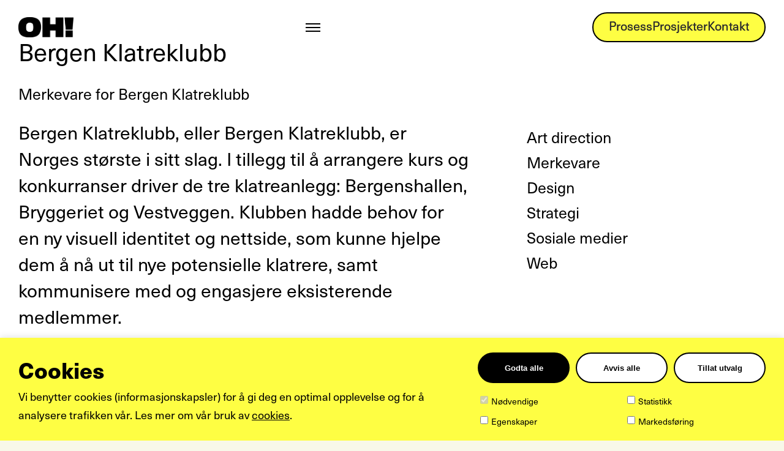

--- FILE ---
content_type: text/html; charset=UTF-8
request_url: https://www.overhaus.no/project/bergenklatreklubb
body_size: 32092
content:
<!DOCTYPE html>
<html lang="en-US" data-semplice="7.1.6">
	<head>
		<meta charset="UTF-8">
		<meta name="viewport" content="width=device-width, initial-scale=1">
		<meta name='robots' content='index, follow, max-image-preview:large, max-snippet:-1, max-video-preview:-1' />

	<!-- This site is optimized with the Yoast SEO plugin v26.8 - https://yoast.com/product/yoast-seo-wordpress/ -->
	<title>Bergen Klatreklubb - Overhaus</title>
	<meta name="description" content="New visual identity and website for Bergens largest climbing club. Visualizing the joy of movement!" />
	<link rel="canonical" href="https://www.overhaus.no/project/bergenklatreklubb" />
	<meta property="og:locale" content="en_US" />
	<meta property="og:type" content="article" />
	<meta property="og:title" content="Bergen Klatreklubb" />
	<meta property="og:description" content="New visual identity and website for Bergens largest climbing club. Visualizing the joy of movement!" />
	<meta property="og:url" content="https://www.overhaus.no/project/bergenklatreklubb" />
	<meta property="og:site_name" content="Overhaus" />
	<meta property="article:modified_time" content="2025-10-17T10:56:31+00:00" />
	<meta property="og:image" content="https://www.overhaus.no/wp-content/uploads/2021/02/DSC_0806-scaled.jpg" />
	<meta name="twitter:card" content="summary_large_image" />
	<meta name="twitter:title" content="Bergen Klatreklubb" />
	<meta name="twitter:description" content="New visual identity and website for Bergens largest climbing club. Visualizing the joy of movement!" />
	<meta name="twitter:image" content="https://www.overhaus.no/wp-content/uploads/2021/02/DSC_0806-scaled.jpg" />
	<script type="application/ld+json" class="yoast-schema-graph">{"@context":"https://schema.org","@graph":[{"@type":"WebPage","@id":"https://www.overhaus.no/project/bergenklatreklubb","url":"https://www.overhaus.no/project/bergenklatreklubb","name":"Bergen Klatreklubb - Overhaus","isPartOf":{"@id":"https://www.overhaus.no/#website"},"datePublished":"2021-02-16T15:14:44+00:00","dateModified":"2025-10-17T10:56:31+00:00","description":"New visual identity and website for Bergens largest climbing club. Visualizing the joy of movement!","breadcrumb":{"@id":"https://www.overhaus.no/project/bergenklatreklubb#breadcrumb"},"inLanguage":"en-US","potentialAction":[{"@type":"ReadAction","target":["https://www.overhaus.no/project/bergenklatreklubb"]}]},{"@type":"BreadcrumbList","@id":"https://www.overhaus.no/project/bergenklatreklubb#breadcrumb","itemListElement":[{"@type":"ListItem","position":1,"name":"Home","item":"https://www.overhaus.no/"},{"@type":"ListItem","position":2,"name":"Bergen Klatreklubb"}]},{"@type":"WebSite","@id":"https://www.overhaus.no/#website","url":"https://www.overhaus.no/","name":"Overhaus","description":"Designbyrå","potentialAction":[{"@type":"SearchAction","target":{"@type":"EntryPoint","urlTemplate":"https://www.overhaus.no/?s={search_term_string}"},"query-input":{"@type":"PropertyValueSpecification","valueRequired":true,"valueName":"search_term_string"}}],"inLanguage":"en-US"}]}</script>
	<!-- / Yoast SEO plugin. -->


<link rel="alternate" title="oEmbed (JSON)" type="application/json+oembed" href="https://www.overhaus.no/wp-json/oembed/1.0/embed?url=https%3A%2F%2Fwww.overhaus.no%2Fproject%2Fbergenklatreklubb" />
<link rel="alternate" title="oEmbed (XML)" type="text/xml+oembed" href="https://www.overhaus.no/wp-json/oembed/1.0/embed?url=https%3A%2F%2Fwww.overhaus.no%2Fproject%2Fbergenklatreklubb&#038;format=xml" />
<style id='wp-img-auto-sizes-contain-inline-css' type='text/css'>
img:is([sizes=auto i],[sizes^="auto," i]){contain-intrinsic-size:3000px 1500px}
/*# sourceURL=wp-img-auto-sizes-contain-inline-css */
</style>

<style id='wp-emoji-styles-inline-css' type='text/css'>

	img.wp-smiley, img.emoji {
		display: inline !important;
		border: none !important;
		box-shadow: none !important;
		height: 1em !important;
		width: 1em !important;
		margin: 0 0.07em !important;
		vertical-align: -0.1em !important;
		background: none !important;
		padding: 0 !important;
	}
/*# sourceURL=wp-emoji-styles-inline-css */
</style>
<link rel='stylesheet' id='wp-block-library-css' href='https://www.overhaus.no/wp-includes/css/dist/block-library/style.min.css?ver=6.9' type='text/css' media='all' />
<style id='global-styles-inline-css' type='text/css'>
:root{--wp--preset--aspect-ratio--square: 1;--wp--preset--aspect-ratio--4-3: 4/3;--wp--preset--aspect-ratio--3-4: 3/4;--wp--preset--aspect-ratio--3-2: 3/2;--wp--preset--aspect-ratio--2-3: 2/3;--wp--preset--aspect-ratio--16-9: 16/9;--wp--preset--aspect-ratio--9-16: 9/16;--wp--preset--color--black: #000000;--wp--preset--color--cyan-bluish-gray: #abb8c3;--wp--preset--color--white: #ffffff;--wp--preset--color--pale-pink: #f78da7;--wp--preset--color--vivid-red: #cf2e2e;--wp--preset--color--luminous-vivid-orange: #ff6900;--wp--preset--color--luminous-vivid-amber: #fcb900;--wp--preset--color--light-green-cyan: #7bdcb5;--wp--preset--color--vivid-green-cyan: #00d084;--wp--preset--color--pale-cyan-blue: #8ed1fc;--wp--preset--color--vivid-cyan-blue: #0693e3;--wp--preset--color--vivid-purple: #9b51e0;--wp--preset--gradient--vivid-cyan-blue-to-vivid-purple: linear-gradient(135deg,rgb(6,147,227) 0%,rgb(155,81,224) 100%);--wp--preset--gradient--light-green-cyan-to-vivid-green-cyan: linear-gradient(135deg,rgb(122,220,180) 0%,rgb(0,208,130) 100%);--wp--preset--gradient--luminous-vivid-amber-to-luminous-vivid-orange: linear-gradient(135deg,rgb(252,185,0) 0%,rgb(255,105,0) 100%);--wp--preset--gradient--luminous-vivid-orange-to-vivid-red: linear-gradient(135deg,rgb(255,105,0) 0%,rgb(207,46,46) 100%);--wp--preset--gradient--very-light-gray-to-cyan-bluish-gray: linear-gradient(135deg,rgb(238,238,238) 0%,rgb(169,184,195) 100%);--wp--preset--gradient--cool-to-warm-spectrum: linear-gradient(135deg,rgb(74,234,220) 0%,rgb(151,120,209) 20%,rgb(207,42,186) 40%,rgb(238,44,130) 60%,rgb(251,105,98) 80%,rgb(254,248,76) 100%);--wp--preset--gradient--blush-light-purple: linear-gradient(135deg,rgb(255,206,236) 0%,rgb(152,150,240) 100%);--wp--preset--gradient--blush-bordeaux: linear-gradient(135deg,rgb(254,205,165) 0%,rgb(254,45,45) 50%,rgb(107,0,62) 100%);--wp--preset--gradient--luminous-dusk: linear-gradient(135deg,rgb(255,203,112) 0%,rgb(199,81,192) 50%,rgb(65,88,208) 100%);--wp--preset--gradient--pale-ocean: linear-gradient(135deg,rgb(255,245,203) 0%,rgb(182,227,212) 50%,rgb(51,167,181) 100%);--wp--preset--gradient--electric-grass: linear-gradient(135deg,rgb(202,248,128) 0%,rgb(113,206,126) 100%);--wp--preset--gradient--midnight: linear-gradient(135deg,rgb(2,3,129) 0%,rgb(40,116,252) 100%);--wp--preset--font-size--small: 13px;--wp--preset--font-size--medium: 20px;--wp--preset--font-size--large: 36px;--wp--preset--font-size--x-large: 42px;--wp--preset--spacing--20: 0.44rem;--wp--preset--spacing--30: 0.67rem;--wp--preset--spacing--40: 1rem;--wp--preset--spacing--50: 1.5rem;--wp--preset--spacing--60: 2.25rem;--wp--preset--spacing--70: 3.38rem;--wp--preset--spacing--80: 5.06rem;--wp--preset--shadow--natural: 6px 6px 9px rgba(0, 0, 0, 0.2);--wp--preset--shadow--deep: 12px 12px 50px rgba(0, 0, 0, 0.4);--wp--preset--shadow--sharp: 6px 6px 0px rgba(0, 0, 0, 0.2);--wp--preset--shadow--outlined: 6px 6px 0px -3px rgb(255, 255, 255), 6px 6px rgb(0, 0, 0);--wp--preset--shadow--crisp: 6px 6px 0px rgb(0, 0, 0);}:where(.is-layout-flex){gap: 0.5em;}:where(.is-layout-grid){gap: 0.5em;}body .is-layout-flex{display: flex;}.is-layout-flex{flex-wrap: wrap;align-items: center;}.is-layout-flex > :is(*, div){margin: 0;}body .is-layout-grid{display: grid;}.is-layout-grid > :is(*, div){margin: 0;}:where(.wp-block-columns.is-layout-flex){gap: 2em;}:where(.wp-block-columns.is-layout-grid){gap: 2em;}:where(.wp-block-post-template.is-layout-flex){gap: 1.25em;}:where(.wp-block-post-template.is-layout-grid){gap: 1.25em;}.has-black-color{color: var(--wp--preset--color--black) !important;}.has-cyan-bluish-gray-color{color: var(--wp--preset--color--cyan-bluish-gray) !important;}.has-white-color{color: var(--wp--preset--color--white) !important;}.has-pale-pink-color{color: var(--wp--preset--color--pale-pink) !important;}.has-vivid-red-color{color: var(--wp--preset--color--vivid-red) !important;}.has-luminous-vivid-orange-color{color: var(--wp--preset--color--luminous-vivid-orange) !important;}.has-luminous-vivid-amber-color{color: var(--wp--preset--color--luminous-vivid-amber) !important;}.has-light-green-cyan-color{color: var(--wp--preset--color--light-green-cyan) !important;}.has-vivid-green-cyan-color{color: var(--wp--preset--color--vivid-green-cyan) !important;}.has-pale-cyan-blue-color{color: var(--wp--preset--color--pale-cyan-blue) !important;}.has-vivid-cyan-blue-color{color: var(--wp--preset--color--vivid-cyan-blue) !important;}.has-vivid-purple-color{color: var(--wp--preset--color--vivid-purple) !important;}.has-black-background-color{background-color: var(--wp--preset--color--black) !important;}.has-cyan-bluish-gray-background-color{background-color: var(--wp--preset--color--cyan-bluish-gray) !important;}.has-white-background-color{background-color: var(--wp--preset--color--white) !important;}.has-pale-pink-background-color{background-color: var(--wp--preset--color--pale-pink) !important;}.has-vivid-red-background-color{background-color: var(--wp--preset--color--vivid-red) !important;}.has-luminous-vivid-orange-background-color{background-color: var(--wp--preset--color--luminous-vivid-orange) !important;}.has-luminous-vivid-amber-background-color{background-color: var(--wp--preset--color--luminous-vivid-amber) !important;}.has-light-green-cyan-background-color{background-color: var(--wp--preset--color--light-green-cyan) !important;}.has-vivid-green-cyan-background-color{background-color: var(--wp--preset--color--vivid-green-cyan) !important;}.has-pale-cyan-blue-background-color{background-color: var(--wp--preset--color--pale-cyan-blue) !important;}.has-vivid-cyan-blue-background-color{background-color: var(--wp--preset--color--vivid-cyan-blue) !important;}.has-vivid-purple-background-color{background-color: var(--wp--preset--color--vivid-purple) !important;}.has-black-border-color{border-color: var(--wp--preset--color--black) !important;}.has-cyan-bluish-gray-border-color{border-color: var(--wp--preset--color--cyan-bluish-gray) !important;}.has-white-border-color{border-color: var(--wp--preset--color--white) !important;}.has-pale-pink-border-color{border-color: var(--wp--preset--color--pale-pink) !important;}.has-vivid-red-border-color{border-color: var(--wp--preset--color--vivid-red) !important;}.has-luminous-vivid-orange-border-color{border-color: var(--wp--preset--color--luminous-vivid-orange) !important;}.has-luminous-vivid-amber-border-color{border-color: var(--wp--preset--color--luminous-vivid-amber) !important;}.has-light-green-cyan-border-color{border-color: var(--wp--preset--color--light-green-cyan) !important;}.has-vivid-green-cyan-border-color{border-color: var(--wp--preset--color--vivid-green-cyan) !important;}.has-pale-cyan-blue-border-color{border-color: var(--wp--preset--color--pale-cyan-blue) !important;}.has-vivid-cyan-blue-border-color{border-color: var(--wp--preset--color--vivid-cyan-blue) !important;}.has-vivid-purple-border-color{border-color: var(--wp--preset--color--vivid-purple) !important;}.has-vivid-cyan-blue-to-vivid-purple-gradient-background{background: var(--wp--preset--gradient--vivid-cyan-blue-to-vivid-purple) !important;}.has-light-green-cyan-to-vivid-green-cyan-gradient-background{background: var(--wp--preset--gradient--light-green-cyan-to-vivid-green-cyan) !important;}.has-luminous-vivid-amber-to-luminous-vivid-orange-gradient-background{background: var(--wp--preset--gradient--luminous-vivid-amber-to-luminous-vivid-orange) !important;}.has-luminous-vivid-orange-to-vivid-red-gradient-background{background: var(--wp--preset--gradient--luminous-vivid-orange-to-vivid-red) !important;}.has-very-light-gray-to-cyan-bluish-gray-gradient-background{background: var(--wp--preset--gradient--very-light-gray-to-cyan-bluish-gray) !important;}.has-cool-to-warm-spectrum-gradient-background{background: var(--wp--preset--gradient--cool-to-warm-spectrum) !important;}.has-blush-light-purple-gradient-background{background: var(--wp--preset--gradient--blush-light-purple) !important;}.has-blush-bordeaux-gradient-background{background: var(--wp--preset--gradient--blush-bordeaux) !important;}.has-luminous-dusk-gradient-background{background: var(--wp--preset--gradient--luminous-dusk) !important;}.has-pale-ocean-gradient-background{background: var(--wp--preset--gradient--pale-ocean) !important;}.has-electric-grass-gradient-background{background: var(--wp--preset--gradient--electric-grass) !important;}.has-midnight-gradient-background{background: var(--wp--preset--gradient--midnight) !important;}.has-small-font-size{font-size: var(--wp--preset--font-size--small) !important;}.has-medium-font-size{font-size: var(--wp--preset--font-size--medium) !important;}.has-large-font-size{font-size: var(--wp--preset--font-size--large) !important;}.has-x-large-font-size{font-size: var(--wp--preset--font-size--x-large) !important;}
/*# sourceURL=global-styles-inline-css */
</style>

<style id='classic-theme-styles-inline-css' type='text/css'>
/*! This file is auto-generated */
.wp-block-button__link{color:#fff;background-color:#32373c;border-radius:9999px;box-shadow:none;text-decoration:none;padding:calc(.667em + 2px) calc(1.333em + 2px);font-size:1.125em}.wp-block-file__button{background:#32373c;color:#fff;text-decoration:none}
/*# sourceURL=/wp-includes/css/classic-themes.min.css */
</style>
<link rel='stylesheet' id='wp-show-posts-css' href='https://www.overhaus.no/wp-content/plugins/wp-show-posts/css/wp-show-posts-min.css?ver=1.1.6' type='text/css' media='all' />
<link rel='stylesheet' id='semplice-stylesheet-css' href='https://www.overhaus.no/wp-content/themes/semplice7/style.css?ver=7.1.6' type='text/css' media='all' />
<link rel='stylesheet' id='semplice-frontend-stylesheet-css' href='https://www.overhaus.no/wp-content/themes/semplice7/assets/css/frontend.css?ver=7.1.6' type='text/css' media='all' />
<script type="text/javascript" src="https://www.overhaus.no/wp-includes/js/jquery/jquery.min.js?ver=3.7.1" id="jquery-core-js"></script>
<script type="text/javascript" src="https://www.overhaus.no/wp-includes/js/jquery/jquery-migrate.min.js?ver=3.4.1" id="jquery-migrate-js"></script>
<link rel="https://api.w.org/" href="https://www.overhaus.no/wp-json/" /><link rel="EditURI" type="application/rsd+xml" title="RSD" href="https://www.overhaus.no/xmlrpc.php?rsd" />
<meta name="generator" content="WordPress 6.9" />
<link rel='shortlink' href='https://www.overhaus.no/?p=939' />
<link href='https://fonts.googleapis.com/css?family=Rubik&display=swap' rel='stylesheet'>
<link rel='stylesheet' href='https://use.typekit.net/rlo6grl.css'><style type="text/css" id="smp-css-webfonts">.font_b12hxkfqv, [data-font="font_b12hxkfqv"], [data-font="font_b12hxkfqv"] li a {font-family: "neue-haas-unica", sans-serif;font-weight: 400;font-variation-settings: normal;font-style: normal;}.font_r0v86kpui, [data-font="font_r0v86kpui"], [data-font="font_r0v86kpui"] li a {font-family: "neue-haas-unica", sans-serif;font-weight: 500;font-variation-settings: normal;font-style: normal;}.font_uu1ua0i2a, [data-font="font_uu1ua0i2a"], [data-font="font_uu1ua0i2a"] li a {font-family: "neue-haas-unica", sans-serif;font-weight: 600;font-variation-settings: normal;font-style: normal;}.font_ejdd6i2jp, [data-font="font_ejdd6i2jp"], [data-font="font_ejdd6i2jp"] li a {font-family: "titling-gothic-fb", sans-serif;font-weight: 800;font-variation-settings: normal;font-style: normal;}.font_udqkqk35k, [data-font="font_udqkqk35k"], [data-font="font_udqkqk35k"] li a {font-family: "titling-gothic-fb", sans-serif;font-weight: 700;font-variation-settings: normal;font-style: normal;}.font_xel74feav, [data-font="font_xel74feav"], [data-font="font_xel74feav"] li a, #content-holder h1 {font-family: "titling-gothic-fb", sans-serif;font-weight: 500;font-variation-settings: normal;font-style: normal;}.font_knnzyeisw, [data-font="font_knnzyeisw"], [data-font="font_knnzyeisw"] li a, #content-holder h2, #content-holder h3, #content-holder h4, #content-holder h5, #content-holder h6, #content-holder p, #content-holder li {font-family: "neue-haas-unica", sans-serif;font-weight: 400;font-variation-settings: normal;font-style: normal;}.font_90om70zfp, [data-font="font_90om70zfp"], [data-font="font_90om70zfp"] li a {font-family: "neue-haas-unica", sans-serif;font-weight: 400;font-variation-settings: normal;font-style: italic;}.font_59sx18j9i, [data-font="font_59sx18j9i"], [data-font="font_59sx18j9i"] li a {font-family: "neue-haas-unica", sans-serif;font-weight: 700;font-variation-settings: normal;font-style: italic;}.font_vdknh4dzl, [data-font="font_vdknh4dzl"], [data-font="font_vdknh4dzl"] li a {font-family: "neue-haas-unica", sans-serif;font-weight: 700;font-variation-settings: normal;font-style: normal;}.font_3urkm3r43, [data-font="font_3urkm3r43"], [data-font="font_3urkm3r43"] li a {font-family: "neue-haas-unica", sans-serif;font-weight: 600;font-variation-settings: normal;font-style: normal;}.font_af1i4c1rt, [data-font="font_af1i4c1rt"], [data-font="font_af1i4c1rt"] li a {font-family: "neue-haas-unica", sans-serif;font-weight: 600;font-variation-settings: normal;font-style: italic;}</style><style type="text/css" id="smp-css-default-fonts">
			@font-face {
				font-family: "Inter";
				font-style:  normal;
				font-weight: 100 900;
				font-display: swap;
				src: url("https://www.overhaus.no/wp-content/themes/semplice7/assets/fonts/inter.woff2") format("woff2");
			}
			@font-face {
				font-family: "Satoshi-Variable";
				font-style:  normal;
				font-weight: 300 900;
				font-display: swap;
				src: url("https://www.overhaus.no/wp-content/themes/semplice7/assets/fonts/satoshi.woff2") format("woff2");
			}
			@font-face {
				font-family: "Satoshi-VariableItalic";
				font-style:  normal;
				font-weight: 300 900;
				font-display: swap;
				src: url("https://www.overhaus.no/wp-content/themes/semplice7/assets/fonts/satoshi-italic.woff2") format("woff2");
			}
			@font-face {
				font-family: "Gambetta-Variable";
				font-style:  normal;
				font-weight: 300 700;
				font-display: swap;
				src: url("https://www.overhaus.no/wp-content/themes/semplice7/assets/fonts/gambetta.woff2") format("woff2");
			}
			@font-face { 
				font-family: "Gambetta-VariableItalic";
				font-style:  normal;
				font-weight: 300 700;
				font-display: swap;
				src: url("https://www.overhaus.no/wp-content/themes/semplice7/assets/fonts/gambetta-italic.woff2") format("woff2");
			}
			@font-face {
				font-family: "Source Code Pro";
				font-style:  normal;
				font-weight: 200 900;
				font-display: swap;
				src: url("https://www.overhaus.no/wp-content/themes/semplice7/assets/fonts/source-code-pro.ttf") format("truetype");
			}
		
					.light,
					[data-font="light"],
					[data-font="light"] li a { 
						font-family: "Satoshi-Variable", Arial, sans-serif;
						font-weight: 300;
						font-style: normal;
						font-variation-settings: normal;
					}
				
					.regular,
					[data-font="regular"],
					[data-font="regular"] li a { 
						font-family: "Satoshi-Variable", Arial, sans-serif;
						font-weight: 400;
						font-style: normal;
						font-variation-settings: normal;
					}
				
					.medium,
					[data-font="medium"],
					[data-font="medium"] li a { 
						font-family: "Satoshi-Variable", Arial, sans-serif;
						font-weight: 500;
						font-style: normal;
						font-variation-settings: normal;
					}
				
					.semibold,
					[data-font="semibold"],
					[data-font="semibold"] li a { 
						font-family: "Satoshi-Variable", Arial, sans-serif;
						font-weight: 600;
						font-style: normal;
						font-variation-settings: normal;
					}
				
					.bold,
					[data-font="bold"],
					[data-font="bold"] li a { 
						font-family: "Satoshi-Variable", Arial, sans-serif;
						font-weight: 700;
						font-style: normal;
						font-variation-settings: normal;
					}
				
					.light_italic,
					[data-font="light_italic"],
					[data-font="light_italic"] li a { 
						font-family: "Satoshi-VariableItalic", Arial, sans-serif;
						font-weight: 300;
						font-style: normal;
						font-variation-settings: normal;
					}
				
					.regular_italic,
					[data-font="regular_italic"],
					[data-font="regular_italic"] li a { 
						font-family: "Satoshi-VariableItalic", Arial, sans-serif;
						font-weight: 400;
						font-style: normal;
						font-variation-settings: normal;
					}
				
					.medium_italic,
					[data-font="medium_italic"],
					[data-font="medium_italic"] li a { 
						font-family: "Satoshi-VariableItalic", Arial, sans-serif;
						font-weight: 500;
						font-style: normal;
						font-variation-settings: normal;
					}
				
					.semibold_italic,
					[data-font="semibold_italic"],
					[data-font="semibold_italic"] li a { 
						font-family: "Satoshi-VariableItalic", Arial, sans-serif;
						font-weight: 600;
						font-style: normal;
						font-variation-settings: normal;
					}
				
					.bold_italic,
					[data-font="bold_italic"],
					[data-font="bold_italic"] li a { 
						font-family: "Satoshi-VariableItalic", Arial, sans-serif;
						font-weight: 700;
						font-style: normal;
						font-variation-settings: normal;
					}
				
					.serif_light,
					[data-font="serif_light"],
					[data-font="serif_light"] li a { 
						font-family: "Gambetta-Variable", Times, serif;
						font-weight: 300;
						font-style: normal;
						font-variation-settings: normal;
					}
				
					.serif_regular,
					[data-font="serif_regular"],
					[data-font="serif_regular"] li a { 
						font-family: "Gambetta-Variable", Times, serif;
						font-weight: 400;
						font-style: normal;
						font-variation-settings: normal;
					}
				
					.serif_medium,
					[data-font="serif_medium"],
					[data-font="serif_medium"] li a { 
						font-family: "Gambetta-Variable", Times, serif;
						font-weight: 500;
						font-style: normal;
						font-variation-settings: normal;
					}
				
					.serif_semibold,
					[data-font="serif_semibold"],
					[data-font="serif_semibold"] li a { 
						font-family: "Gambetta-Variable", Times, serif;
						font-weight: 600;
						font-style: normal;
						font-variation-settings: normal;
					}
				
					.serif_bold,
					[data-font="serif_bold"],
					[data-font="serif_bold"] li a { 
						font-family: "Gambetta-Variable", Times, serif;
						font-weight: 700;
						font-style: normal;
						font-variation-settings: normal;
					}
				
					.serif_light_italic,
					[data-font="serif_light_italic"],
					[data-font="serif_light_italic"] li a { 
						font-family: "Gambetta-VariableItalic", Times, serif;
						font-weight: 300;
						font-style: normal;
						font-variation-settings: normal;
					}
				
					.serif_regular_italic,
					[data-font="serif_regular_italic"],
					[data-font="serif_regular_italic"] li a { 
						font-family: "Gambetta-VariableItalic", Times, serif;
						font-weight: 400;
						font-style: normal;
						font-variation-settings: normal;
					}
				
					.serif_medium_italic,
					[data-font="serif_medium_italic"],
					[data-font="serif_medium_italic"] li a { 
						font-family: "Gambetta-VariableItalic", Times, serif;
						font-weight: 500;
						font-style: normal;
						font-variation-settings: normal;
					}
				
					.serif_semibold_italic,
					[data-font="serif_semibold_italic"],
					[data-font="serif_semibold_italic"] li a { 
						font-family: "Gambetta-VariableItalic", Times, serif;
						font-weight: 600;
						font-style: normal;
						font-variation-settings: normal;
					}
				
					.serif_bold_italic,
					[data-font="serif_bold_italic"],
					[data-font="serif_bold_italic"] li a { 
						font-family: "Gambetta-VariableItalic", Times, serif;
						font-weight: 700;
						font-style: normal;
						font-variation-settings: normal;
					}
				
					.inter_light,
					[data-font="inter_light"],
					[data-font="inter_light"] li a { 
						font-family: "Inter", Arial, sans-serif;
						font-weight: 300;
						font-style: normal;
						font-variation-settings: normal;
					}
				
					.inter_regular,
					[data-font="inter_regular"],
					[data-font="inter_regular"] li a { 
						font-family: "Inter", Arial, sans-serif;
						font-weight: 400;
						font-style: normal;
						font-variation-settings: normal;
					}
				
					.inter_medium,
					[data-font="inter_medium"],
					[data-font="inter_medium"] li a { 
						font-family: "Inter", Arial, sans-serif;
						font-weight: 500;
						font-style: normal;
						font-variation-settings: normal;
					}
				
					.inter_semibold,
					[data-font="inter_semibold"],
					[data-font="inter_semibold"] li a { 
						font-family: "Inter", Arial, sans-serif;
						font-weight: 600;
						font-style: normal;
						font-variation-settings: normal;
					}
				
					.inter_bold,
					[data-font="inter_bold"],
					[data-font="inter_bold"] li a { 
						font-family: "Inter", Arial, sans-serif;
						font-weight: 700;
						font-style: normal;
						font-variation-settings: normal;
					}
				</style>
			<style type="text/css" id="smp-css-custom">
				
				smp-container {
					--smp-grid-width-desktop: 1960px;
				}
				smp-row, .grid-row, .admin-row, smp-column, .grid-column, .admin-column {
					--smp-grid-gap-desktop: 1.38889rem;
					--smp-grid-gap-mobile: 1.66667rem;
				}
			
					smp-container {
						--smp-grid-outer-desktop: 1.66667rem;
					}
				
				#content-holder h1 { font-size: 2.7777777777777777rem;line-height: 3.3333333333333335rem;}#content-holder h2 { font-size: 2.7777777777777777rem;line-height: 3.0555555555555554rem;}#content-holder h3 { font-size: 1.6666666666666667rem;line-height: 2.2222222222222223rem;}#content-holder h4 { font-size: 1.3888888888888888rem;line-height: 1.9444444444444444rem;}#content-holder h5 { line-height: 1.6666666666666667rem;}#content-holder p, #content-holder smp-content li { font-size: 1.3888888888888888rem;line-height: 1.6666666666667;}#content-holder .is-content p { margin-bottom: 1.6666666666667rem; }#customize #custom_m6zl01ac9 p, #content-holder .custom_m6zl01ac9, #content-holder .blogposts .blogposts-column .blogposts-content p.is-style-custom_m6zl01ac9, #content-holder .posts .post .post-content p.is-style-custom_m6zl01ac9 { background-color:transparent;color:#000000;text-transform:none;font-family: "Satoshi-Variable", Arial, sans-serif;font-weight: 400;font-variation-settings: normal;font-style: normal;font-size:1rem;line-height:1.6667rem;letter-spacing:0rem;padding:0rem;text-decoration:none;text-decoration-color:#000000;-webkit-text-stroke: 0rem #000000;border-color:#000000;border-width:0rem;border-style:solid; }#customize #custom_2kz86z06i span, #content-holder .custom_2kz86z06i, #content-holder .blogposts .blogposts-column .blogposts-content p.is-style-custom_2kz86z06i, #content-holder .posts .post .post-content p.is-style-custom_2kz86z06i { background-color:transparent;color:#2f343d;text-transform:none;font-family: "neue-haas-unica", sans-serif;font-weight: 400;font-variation-settings: normal;font-style: normal;letter-spacing:0rem;padding:0rem;text-decoration:none;text-decoration-color:#000000;-webkit-text-stroke: 0rem #000000;border-color:#000000;border-width:0rem;border-style:solid; }#customize #custom_cjjuiuvtm p, #content-holder .custom_cjjuiuvtm, #content-holder .blogposts .blogposts-column .blogposts-content p.is-style-custom_cjjuiuvtm, #content-holder .posts .post .post-content p.is-style-custom_cjjuiuvtm { background-color:transparent;color:#000000;text-transform:none;font-family: "Satoshi-Variable", Arial, sans-serif;font-weight: 400;font-variation-settings: normal;font-style: normal;font-size:1rem;line-height:1.6667rem;letter-spacing:0rem;padding:0rem;text-decoration:none;text-decoration-color:#000000;-webkit-text-stroke: 0rem #000000;border-color:#000000;border-width:0rem;border-style:solid; }#customize #custom_gyxyfqfxt p, #content-holder .custom_gyxyfqfxt, #content-holder .blogposts .blogposts-column .blogposts-content p.is-style-custom_gyxyfqfxt, #content-holder .posts .post .post-content p.is-style-custom_gyxyfqfxt { background-color:#00000000;color:#2D2D2D;text-transform:none;font-family: "neue-haas-unica", sans-serif;font-weight: 400;font-variation-settings: normal;font-style: normal;font-size:0.8888888888888888rem;line-height:1.1666666666666667rem;letter-spacing:0rem;padding:0rem;text-decoration:none;text-decoration-color:#000000;-webkit-text-stroke: 0rem #000000;border-color:#000000;border-width:0rem;border-style:solid; }@media screen and (min-width: 992px) and (max-width: 1169.98px) { #content-holder h1 { line-height: 3.06rem; }#content-holder h2 { font-size: 2.5rem;}#content-holder p { font-size: 1.11rem;}#content-holder p { line-height: 1.6666666666667; }}@media screen and (min-width: 768px) and (max-width: 991.98px) { #content-holder h1 { font-size: 2.5rem;}#content-holder h1 { line-height: 3.06rem; }#content-holder p { font-size: 1.11rem;}#content-holder p { line-height: 1.7777777777778; }}@media screen and (min-width: 544px) and (max-width: 767.98px) { #content-holder h1 { font-size: 2.5rem;}#content-holder h1 { line-height: 2.78rem; }#content-holder h2 { font-size: 2.22rem;}#content-holder h2 { line-height: 2.5rem; }#content-holder p { font-size: 1.11rem;}#content-holder p { line-height: 1.7777777777778; }}@media screen and (max-width: 543.98px) { #content-holder h1 { font-size: 2.5rem;}#content-holder h1 { line-height: 2.89rem; }#content-holder h2 { font-size: 2.22rem;}#content-holder h2 { line-height: 2.5rem; }#content-holder p { font-size: 1.11rem;}}
				
				
			.project-panel {
				background: #fefe43;
				padding: 2.5rem 0rem;
			}
			[data-pp-gutter="no"] .project-panel .pp-thumbs,
			.project-panel .pp-thumbs {
				margin-bottom: -1.666666666666667rem;
			}
			.project-panel .pp-thumb img {
				border-radius: 0rem;
			}
			#content-holder .panel-label, .panel-label {
				color: #000000;
				font-size: 2.5rem;
				text-transform: none;
				padding-left: 0rem;
				padding-bottom: 1.666666666666667rem;
				text-align: center;
				line-height: 1;
			}
			.project-panel .pp-title {
				padding: 0.5555555555555556rem 0rem 1.666666666666667rem 0rem;
			}
			.project-panel .pp-title a {
				color: #000000; 
				font-size: 1.3888888888888888rem; 
				text-transform: none;
			} 
			.project-panel .pp-title span {
				color: #000000;
				font-size: 1.3888888888888888rem;
				text-transform: none;
			}
			.semplice-next-prev {
				background: #fefe43;
				padding: 0rem 0rem 0rem 0rem;
			}
			.semplice-next-prev .np-inner {
				height: 13.88888888888889rem;
			}
			.semplice-next-prev .np-inner .np-link .np-prefix,
			.semplice-next-prev .np-inner .np-link .np-label {
				color: #000000;
				font-size: 1.1111111111111112rem;
				text-transform: none;
				letter-spacing: 0rem;
			}
			.semplice-next-prev .np-inner .np-link .np-text-above {
				padding-bottom: 2px;
			}
			.semplice-next-prev .np-inner .np-link .np-label-above {
				color: #000000;
				font-size: 0.7777777777777778rem;
				text-transform: uppercase;
				letter-spacing: 1px;
			}
			.semplice-next-prev .np-inner .np-link .np-text {
				padding: 0rem 0rem;
			}
			.semplice-next .np-text {
				margin-right: -0rem;
			}
			.semplice-next-prev .nextprev-seperator {
				width: 10px;
				margin: 1.666666666666667rem -5px;
				background: #fefe43;
			}
		@media screen and (max-width: 543.98px) { .semplice-next-prev .np-inner .np-link .np-prefix, .semplice-next-prev .np-inner .np-link .np-label { font-size: 0.8333333333333334rem; }.semplice-next-prev .np-inner .np-link .np-label-above { font-size: 0.6666666666666666rem; } }
				.np-link:hover {
					background: #fefe43;
				}
				.np-link:hover .np-text .np-label,
				.np-link:hover .np-text .np-prefix {
					color: #000000 !important;
				}
				.np-link:hover .np-label-above {
					color: #000000 !important;
				}
			
							.np-link:hover .np-bg { opacity: 0.4; }
						
				.semplice-cursor #semplice-cursor .semplice-cursor-inner { background: #000000; }.semplice-cursor #semplice-cursor { width: 10px; height: 10px; }.semplice-cursor #semplice-cursor { mix-blend-mode: normal; }.semplice-cursor #semplice-cursor.mouseover-cursor { mix-blend-mode: normal; }.semplice-cursor #semplice-cursor .semplice-cursor-inner .cursor-text { font-family: "titling-gothic-fb", sans-serif;font-weight: 700;font-variation-settings: normal;font-style: normal; }.semplice-cursor #semplice-cursor .semplice-cursor-inner .cursor-text { font-size: 1.5555555555555556rem; }.semplice-cursor #semplice-cursor .semplice-cursor-inner .cursor-text { color: #000000; }.semplice-cursor #semplice-cursor .semplice-cursor-inner .cursor-icon svg { fill: #000000; }
				
				 .thumb .thumb-inner .thumb-hover {background-color: #fefe43; background-image: none;
				background-size: auto;
				background-position: 0% 0%;
				background-repeat: no-repeat;
			} .thumb .thumb-inner { transition: box-shadow 0.3s ease; } .thumb .thumb-inner:hover, .is-frontend  .thumb .wrap-focus { box-shadow: 0rem 0rem 0rem 0rem rgba(232,211,222,1); } .thumb .thumb-inner img { transition: all 0.3s ease; } .thumb .thumb-inner:hover img, .is-frontend  .thumb .wrap-focus img { transform: scale(1.00); } .thumb .thumb-hover-meta { padding: 2.22rem; } .thumb .thumb-hover-meta .title { color: #ffffff;background-image: none; font-size: 1.33rem; text-transform: none; } .thumb .thumb-hover-meta .category { color: #999999;background-image: none; font-size: 1rem; text-transform: none; } .thumb video { opacity: 1; }
				.is-content { color: #000000; }.is-content a { color: #f67856; }.is-content a:hover { color: #f67856; }#nprogress .bar { background: #fefe43; }#nprogress .bar { height: 0.5555555555555556rem; }.back-to-top a img, .back-to-top a svg { width: 6.666666666666667rem; height: auto; }.pswp__bg { background: #fefe43; }.pswp__top-bar, .pswp__button--arrow--left:before, .pswp__button--arrow--right:before { background-color: rgba(254, 254, 67, .15) !important; }.pswp__caption__center, .pswp__counter {font-family: "neue-haas-unica", sans-serif;font-weight: 400;font-variation-settings: normal;font-style: normal;}
						.pswp__counter,
						.pswp__caption__center {
							color: #000000;
						}
						.pswp--svg .pswp__button,
					    .pswp--svg .pswp__button--arrow--left:before,
						.pswp--svg .pswp__button--arrow--right:before {
							background-image: url("data:image/svg+xml;utf8,<svg xmlns='http://www.w3.org/2000/svg' width='1100' height='367' viewBox='0 0 1100 367'><path fill='%23000000' d='M60.08,308a2.094,2.094,0,0,1-1.48-3.575l62.806-62.821a2.093,2.093,0,0,1,2.96,2.961L61.56,307.388A2.085,2.085,0,0,1,60.08,308Zm62.806,0a2.087,2.087,0,0,1-1.48-.613L58.6,244.566a2.093,2.093,0,0,1,2.96-2.961l62.806,62.821A2.094,2.094,0,0,1,122.886,308Z'/><path fill='%23000000' d='M701.3,243.326H623.655l24.34-24.1c1.416-1.466,2.366-3.794.891-5.2-1.436-1.367-2.7-1.364-4.134.008L614.081,243.4a3.655,3.655,0,0,0,0,5.195l0,0.005,30.669,29.369c1.472,1.41,2.815,1.369,4.235-.093,1.381-1.421.385-3.672-.991-5.1l-24.339-24.107H701.3c2.041,0,2.7-.644,2.7-2.671S703.345,243.326,701.3,243.326Z'/><path fill='%23000000' d='M398.7,243.326h77.649l-24.34-24.1c-1.416-1.466-2.366-3.794-.891-5.2,1.436-1.367,2.7-1.364,4.134.008L485.919,243.4a3.655,3.655,0,0,1,0,5.195l0,0.005L455.25,277.967c-1.472,1.41-2.815,1.369-4.235-.093-1.381-1.421-.385-3.672.991-5.1l24.339-24.107H398.7c-2.041,0-2.7-.644-2.7-2.671S396.655,243.326,398.7,243.326Z'/><path fill='%23000000' d='M59.152,126a2.157,2.157,0,0,1-1.525-3.682l25.88-25.878a2.156,2.156,0,0,1,3.05,3.05L60.677,125.37A2.15,2.15,0,0,1,59.152,126Zm64.7-45.288a2.157,2.157,0,0,1-2.157-2.156V61.305H104.442a2.157,2.157,0,1,1,0-4.313h19.41a2.157,2.157,0,0,1,2.156,2.157V78.558A2.157,2.157,0,0,1,123.852,80.714ZM78.562,126H59.152A2.157,2.157,0,0,1,57,123.845V104.436a2.157,2.157,0,0,1,4.313,0v17.253H78.562A2.157,2.157,0,1,1,78.562,126Zm19.41-38.818A2.157,2.157,0,0,1,96.447,83.5l25.88-25.879a2.156,2.156,0,0,1,3.049,3.05L99.5,86.552A2.149,2.149,0,0,1,97.972,87.184Z'/><path fill='%23000000' d='M635.621,115.347A30.674,30.674,0,1,1,666.3,84.663h0A30.7,30.7,0,0,1,635.621,115.347Zm0.03-56.659a25.981,25.981,0,1,0,25.964,25.975h0A26,26,0,0,0,635.651,58.688Zm13.861,28.125H621.4a2.344,2.344,0,0,1,0-4.687h28.111A2.344,2.344,0,0,1,649.512,86.813ZM677.623,129a2.329,2.329,0,0,1-1.656-.687l-21.956-21.968a2.343,2.343,0,0,1,3.313-3.314L679.279,125A2.344,2.344,0,0,1,677.623,129Z'/><path fill='%23000000' d='M452.62,115.347A30.674,30.674,0,0,1,452.649,54h0A30.7,30.7,0,0,1,483.3,84.663h0A30.7,30.7,0,0,1,452.62,115.347Zm0.03-56.659a25.98,25.98,0,1,0,25.966,25.975h0a26,26,0,0,0-25.963-25.975h0Zm13.862,28.125H438.4a2.344,2.344,0,0,1,0-4.687h28.111A2.344,2.344,0,0,1,466.512,86.813Zm-14.055,14.063a2.344,2.344,0,0,1-2.343-2.344V70.406a2.343,2.343,0,1,1,4.685,0V98.531A2.343,2.343,0,0,1,452.457,100.875ZM494.624,129a2.335,2.335,0,0,1-1.657-.687l-21.956-21.968a2.343,2.343,0,0,1,3.313-3.314L496.28,125A2.344,2.344,0,0,1,494.624,129Z'/><path fill='%23000000' d='M280.972,87.184a2.157,2.157,0,0,1-1.525-3.681l25.88-25.879a2.156,2.156,0,0,1,3.049,3.05L282.5,86.552A2.149,2.149,0,0,1,280.972,87.184Zm-12.939,32.348a2.157,2.157,0,0,1-2.157-2.156V100.123H248.623a2.156,2.156,0,0,1,0-4.313h19.41a2.157,2.157,0,0,1,2.156,2.157v19.409A2.156,2.156,0,0,1,268.033,119.532Zm32.349-32.348h-19.41a2.157,2.157,0,0,1-2.156-2.157V65.618a2.156,2.156,0,1,1,4.313,0V82.871h17.253A2.157,2.157,0,0,1,300.382,87.184ZM242.153,126a2.157,2.157,0,0,1-1.524-3.681l25.879-25.879a2.156,2.156,0,1,1,3.049,3.05L243.678,125.37A2.146,2.146,0,0,1,242.153,126Z'/></svg>");
						}
					
			</style>
		
			<style type="text/css" id="smp-css-post-939">
				.nav_nadmqsa6x #navbar-top {padding-top: 1.1111111111111112rem;padding-bottom: 1.1111111111111112rem;background-color: #00000000;mix-blend-mode: normal;}.nav_nadmqsa6x #column_r6kjt7wk8 { display: flex }@media screen and (min-width: 1170px) { .nav_nadmqsa6x #content_l8vl0w8pi{ align-self: center; }}@media screen and (min-width: 992px) and (max-width: 1169.98px) { .nav_nadmqsa6x #content_l8vl0w8pi{ align-self: center; }}@media screen and (min-width: 768px) and (max-width: 991.98px) { .nav_nadmqsa6x #content_l8vl0w8pi{ align-self: center; }}@media screen and (min-width: 544px) and (max-width: 767.98px) { .nav_nadmqsa6x #content_l8vl0w8pi{ align-self: center; }}@media screen and (max-width: 543.98px) { .nav_nadmqsa6x #content_l8vl0w8pi{ align-self: center; }} .nav_nadmqsa6x #content_l8vl0w8pi img { width: 5rem; }.nav_nadmqsa6x #content_l8vl0w8pi {padding-left: 0rem;}.nav_nadmqsa6x #column_vec8gne8q { display: grid }@media screen and (min-width: 1170px) { .nav_nadmqsa6x #content_d6oegymvg{ justify-self_sm: right;justify-self_xs: right; }}@media screen and (min-width: 992px) and (max-width: 1169.98px) { .nav_nadmqsa6x #content_d6oegymvg{ justify-self_sm: right;justify-self_xs: right; }}@media screen and (min-width: 768px) and (max-width: 991.98px) { .nav_nadmqsa6x #content_d6oegymvg{ justify-self_sm: right;justify-self_xs: right; }}@media screen and (min-width: 544px) and (max-width: 767.98px) { .nav_nadmqsa6x #content_d6oegymvg{ justify-self: right;justify-self_xs: right; }}@media screen and (max-width: 543.98px) { .nav_nadmqsa6x #content_d6oegymvg{ justify-self_sm: right;justify-self: right; }}
			.nav_nadmqsa6x #content_d6oegymvg nav > ul > li > a {
				background: #00000000;
				border-radius: 0px;
			}
			.nav_nadmqsa6x #content_d6oegymvg nav > ul > li > a > span {
				padding: 0px 0px;
			}
		 .nav_nadmqsa6x #content_d6oegymvg li a:hover span {color: #000000;text-decoration-color: #000000;}
				#content_d6oegymvg nav ul li ul.sub-menu {
					padding: 0.88889rem;
					background: #ffffff;
					
					border-radius: 8px;
					margin-top: 0.44445rem;
					gap: 0.27778rem;
					text-align: left;
					border-color: #000000;
					border-width: 0rem;
					box-shadow: 0px 0px 10px #00000033;
				}
				#content_d6oegymvg nav ul li ul.sub-menu li a span {
					color: #777777;
					font-size: 1rem;
					letter-spacing: 0rem;
					text-transform: none;
					font-family: "Satoshi-Variable", Arial, sans-serif;font-weight: 400;font-variation-settings: normal;font-style: normal;
				}
				#content_d6oegymvg nav ul li ul.sub-menu li a:hover span {
					color: #000000;
				}
				
			#content_d6oegymvg nav ul li a submenu-arrow {
				width: 0.55556rem;
				margin-left: 0.27778rem;
			}
			#content_d6oegymvg nav ul li a submenu-arrow svg path {
				stroke: #777777;
			}
		.nav_nadmqsa6x #content_d6oegymvg .hamburger .menu-icon { width: 24 !important; height: 14px !important;  }.nav_nadmqsa6x #content_d6oegymvg .hamburger .open-menu span::before { transform: translateY(-6px) !important; }.nav_nadmqsa6x #content_d6oegymvg .hamburger .open-menu span::after { transform: translateY(6px) !important; }.nav_nadmqsa6x #content_d6oegymvg .hamburger .open-menu:hover span::before { transform: translateY(-8px) !important; }.nav_nadmqsa6x #content_d6oegymvg .hamburger .open-menu:hover span::after { transform: translateY(8px) !important; }.nav_nadmqsa6x #content_d6oegymvg .hamburger .menu-icon span { height: 2px !important; background: #000000 !important; }.nav_nadmqsa6x #content_d6oegymvg .hamburger .menu-icon span { margin-top: 7px !important; }@media screen and (min-width: 992px) and (max-width: 1169.98px) { 
			.nav_nadmqsa6x #content_d6oegymvg nav > ul > li > a {
				
				border-radius: 0px;
			}
			.nav_nadmqsa6x #content_d6oegymvg nav > ul > li > a > span {
				padding: 0px 0px;
			}
		
				#content_d6oegymvg nav ul li ul.sub-menu {
					padding: 0.88889rem;
					background: #ffffff;
					
					border-radius: 8px;
					margin-top: 0.44445rem;
					gap: 0.27778rem;
					text-align: left;
					border-color: #000000;
					border-width: 0rem;
					box-shadow: 0px 0px 10px #00000033;
				}
				#content_d6oegymvg nav ul li ul.sub-menu li a span {
					color: #777777;
					font-size: 1rem;
					letter-spacing: 0rem;
					text-transform: none;
					font-family: "Satoshi-Variable", Arial, sans-serif;font-weight: 400;font-variation-settings: normal;font-style: normal;
				}
				#content_d6oegymvg nav ul li ul.sub-menu li a:hover span {
					color: #000000;
				}
				
			#content_d6oegymvg nav ul li a submenu-arrow {
				width: 0.55556rem;
				margin-left: 0.27778rem;
			}
			#content_d6oegymvg nav ul li a submenu-arrow svg path {
				stroke: #777777;
			}
		.nav_nadmqsa6x #content_d6oegymvg .hamburger .menu-icon { width: 24 !important; height: 14px !important;  }.nav_nadmqsa6x #content_d6oegymvg .hamburger .open-menu span::before { transform: translateY(-6px) !important; }.nav_nadmqsa6x #content_d6oegymvg .hamburger .open-menu span::after { transform: translateY(6px) !important; }.nav_nadmqsa6x #content_d6oegymvg .hamburger .open-menu:hover span::before { transform: translateY(-8px) !important; }.nav_nadmqsa6x #content_d6oegymvg .hamburger .open-menu:hover span::after { transform: translateY(8px) !important; }.nav_nadmqsa6x #content_d6oegymvg .hamburger .menu-icon span { height: 2px !important; background: #000000 !important; }.nav_nadmqsa6x #content_d6oegymvg .hamburger .menu-icon span { margin-top: 7px !important; }}@media screen and (min-width: 768px) and (max-width: 991.98px) { 
			.nav_nadmqsa6x #content_d6oegymvg nav > ul > li > a {
				
				border-radius: 0px;
			}
			.nav_nadmqsa6x #content_d6oegymvg nav > ul > li > a > span {
				padding: 0px 0px;
			}
		
				#content_d6oegymvg nav ul li ul.sub-menu {
					padding: 0.88889rem;
					background: #ffffff;
					
					border-radius: 8px;
					margin-top: 0.44445rem;
					gap: 0.27778rem;
					text-align: left;
					border-color: #000000;
					border-width: 0rem;
					box-shadow: 0px 0px 10px #00000033;
				}
				#content_d6oegymvg nav ul li ul.sub-menu li a span {
					color: #777777;
					font-size: 1rem;
					letter-spacing: 0rem;
					text-transform: none;
					font-family: "Satoshi-Variable", Arial, sans-serif;font-weight: 400;font-variation-settings: normal;font-style: normal;
				}
				#content_d6oegymvg nav ul li ul.sub-menu li a:hover span {
					color: #000000;
				}
				
			#content_d6oegymvg nav ul li a submenu-arrow {
				width: 0.55556rem;
				margin-left: 0.27778rem;
			}
			#content_d6oegymvg nav ul li a submenu-arrow svg path {
				stroke: #777777;
			}
		.nav_nadmqsa6x #content_d6oegymvg .hamburger .menu-icon { width: 24 !important; height: 14px !important;  }.nav_nadmqsa6x #content_d6oegymvg .hamburger .open-menu span::before { transform: translateY(-6px) !important; }.nav_nadmqsa6x #content_d6oegymvg .hamburger .open-menu span::after { transform: translateY(6px) !important; }.nav_nadmqsa6x #content_d6oegymvg .hamburger .open-menu:hover span::before { transform: translateY(-8px) !important; }.nav_nadmqsa6x #content_d6oegymvg .hamburger .open-menu:hover span::after { transform: translateY(8px) !important; }.nav_nadmqsa6x #content_d6oegymvg .hamburger .menu-icon span { height: 2px !important; background: #000000 !important; }.nav_nadmqsa6x #content_d6oegymvg .hamburger .menu-icon span { margin-top: 7px !important; }}@media screen and (min-width: 544px) and (max-width: 767.98px) { 
			.nav_nadmqsa6x #content_d6oegymvg nav > ul > li > a {
				
				border-radius: 0px;
			}
			.nav_nadmqsa6x #content_d6oegymvg nav > ul > li > a > span {
				padding: 0px 0px;
			}
		
				#content_d6oegymvg nav ul li ul.sub-menu {
					padding: 0.88889rem;
					background: #ffffff;
					
					border-radius: 8px;
					margin-top: 0.44445rem;
					gap: 0.27778rem;
					text-align: left;
					border-color: #000000;
					border-width: 0rem;
					box-shadow: 0px 0px 10px #00000033;
				}
				#content_d6oegymvg nav ul li ul.sub-menu li a span {
					color: #777777;
					font-size: 1rem;
					letter-spacing: 0rem;
					text-transform: none;
					font-family: "Satoshi-Variable", Arial, sans-serif;font-weight: 400;font-variation-settings: normal;font-style: normal;
				}
				#content_d6oegymvg nav ul li ul.sub-menu li a:hover span {
					color: #000000;
				}
				
			#content_d6oegymvg nav ul li a submenu-arrow {
				width: 0.55556rem;
				margin-left: 0.27778rem;
			}
			#content_d6oegymvg nav ul li a submenu-arrow svg path {
				stroke: #777777;
			}
		.nav_nadmqsa6x #content_d6oegymvg .hamburger .menu-icon { width: 2.1666666666666665rem !important; height: 24px !important;  }.nav_nadmqsa6x #content_d6oegymvg .hamburger .open-menu span::before { transform: translateY(-10px) !important; }.nav_nadmqsa6x #content_d6oegymvg .hamburger .open-menu span::after { transform: translateY(10px) !important; }.nav_nadmqsa6x #content_d6oegymvg .hamburger .open-menu:hover span::before { transform: translateY(-12px) !important; }.nav_nadmqsa6x #content_d6oegymvg .hamburger .open-menu:hover span::after { transform: translateY(12px) !important; }.nav_nadmqsa6x #content_d6oegymvg .hamburger .menu-icon span { height: 4px !important; background: #000000 !important; }.nav_nadmqsa6x #content_d6oegymvg .hamburger .menu-icon span { margin-top: 12px !important; }}@media screen and (max-width: 543.98px) { 
			.nav_nadmqsa6x #content_d6oegymvg nav > ul > li > a {
				
				border-radius: 0px;
			}
			.nav_nadmqsa6x #content_d6oegymvg nav > ul > li > a > span {
				padding: 0px 0px;
			}
		
				#content_d6oegymvg nav ul li ul.sub-menu {
					padding: 0.88889rem;
					background: #ffffff;
					
					border-radius: 8px;
					margin-top: 0.44445rem;
					gap: 0.27778rem;
					text-align: left;
					border-color: #000000;
					border-width: 0rem;
					box-shadow: 0px 0px 10px #00000033;
				}
				#content_d6oegymvg nav ul li ul.sub-menu li a span {
					color: #777777;
					font-size: 1rem;
					letter-spacing: 0rem;
					text-transform: none;
					font-family: "Satoshi-Variable", Arial, sans-serif;font-weight: 400;font-variation-settings: normal;font-style: normal;
				}
				#content_d6oegymvg nav ul li ul.sub-menu li a:hover span {
					color: #000000;
				}
				
			#content_d6oegymvg nav ul li a submenu-arrow {
				width: 0.55556rem;
				margin-left: 0.27778rem;
			}
			#content_d6oegymvg nav ul li a submenu-arrow svg path {
				stroke: #777777;
			}
		.nav_nadmqsa6x #content_d6oegymvg .hamburger .menu-icon { width: 2.3333333333333335rem !important; height: 25px !important;  }.nav_nadmqsa6x #content_d6oegymvg .hamburger .open-menu span::before { transform: translateY(-10px) !important; }.nav_nadmqsa6x #content_d6oegymvg .hamburger .open-menu span::after { transform: translateY(10px) !important; }.nav_nadmqsa6x #content_d6oegymvg .hamburger .open-menu:hover span::before { transform: translateY(-12px) !important; }.nav_nadmqsa6x #content_d6oegymvg .hamburger .open-menu:hover span::after { transform: translateY(12px) !important; }.nav_nadmqsa6x #content_d6oegymvg .hamburger .menu-icon span { height: 5px !important; background: #000000 !important; }.nav_nadmqsa6x #content_d6oegymvg .hamburger .menu-icon span { margin-top: 12.5px !important; }}.nav_nadmqsa6x #navbar-top #column_vec8gne8q { grid-template-columns: 1fr; }@media screen and (min-width: 992px) and (max-width: 1169.98px) { }@media screen and (min-width: 768px) and (max-width: 991.98px) { }@media screen and (min-width: 544px) and (max-width: 767.98px) { }@media screen and (max-width: 543.98px) { }.nav_nadmqsa6x #column_1yhrkxrho { display: grid }@media screen and (min-width: 1170px) { .nav_nadmqsa6x #column_1yhrkxrho{ justify-content: left; }}@media screen and (min-width: 992px) and (max-width: 1169.98px) { .nav_nadmqsa6x #column_1yhrkxrho{ justify-content: left; }}@media screen and (min-width: 768px) and (max-width: 991.98px) { .nav_nadmqsa6x #column_1yhrkxrho{ justify-content: left; }}@media screen and (min-width: 544px) and (max-width: 767.98px) { .nav_nadmqsa6x #column_1yhrkxrho{ justify-content: left; }}@media screen and (max-width: 543.98px) { .nav_nadmqsa6x #column_1yhrkxrho{ justify-content: left; }}.nav_nadmqsa6x #column_1yhrkxrho {padding-top: 0rem;padding-right: 0rem;padding-left: 0rem;border-width: 0.1111111111111111rem;border-radius: 6.666666666666667rem;background-color: #FEFE43;}@media screen and (min-width: 768px) and (max-width: 991.98px) { .nav_nadmqsa6x #column_1yhrkxrho {border-width: 0.1111111111111111rem;border-radius: 5.777777777777778rem;border-color: #000000;background-color: #FEFE43;}}@media screen and (min-width: 544px) and (max-width: 767.98px) { .nav_nadmqsa6x #column_1yhrkxrho {border-width: 0rem;border-radius: 0rem;background-color: #FEFE43;}}@media screen and (max-width: 543.98px) { .nav_nadmqsa6x #column_1yhrkxrho {border-width: 0rem;border-radius: 0rem;background-color: #FEFE43;}}@media screen and (min-width: 1170px) { .nav_nadmqsa6x #content_tqemohu7l{ align-self: center;justify-self: right; }}@media screen and (min-width: 992px) and (max-width: 1169.98px) { .nav_nadmqsa6x #content_tqemohu7l{ align-self: center;justify-self: right; }}@media screen and (min-width: 768px) and (max-width: 991.98px) { .nav_nadmqsa6x #content_tqemohu7l{ align-self: center;justify-self: right; }}@media screen and (min-width: 544px) and (max-width: 767.98px) { .nav_nadmqsa6x #content_tqemohu7l{ align-self: center;justify-self: right; }}@media screen and (max-width: 543.98px) { .nav_nadmqsa6x #content_tqemohu7l{ align-self: center;justify-self: right; }} .nav_nadmqsa6x #content_tqemohu7l ul {gap: 1.3888888888888888rem;} .nav_nadmqsa6x #content_tqemohu7l li a span {color: #2D2D2D;font-size: 1.1111111111111112rem;text-transform: none;}
			.nav_nadmqsa6x #content_tqemohu7l nav > ul > li > a {
				background: #00000000;
				border-radius: 0px;
			}
			.nav_nadmqsa6x #content_tqemohu7l nav > ul > li > a > span {
				padding: 0px 0px;
			}
		 .nav_nadmqsa6x #content_tqemohu7l li a:hover span {color: #2D2D2D;text-decoration-color: #2D2D2D;} .nav_nadmqsa6x #content_tqemohu7l li a:hover {background: #00000000;} .nav_nadmqsa6x #content_tqemohu7l li.current-menu-item a span, .nav_nadmqsa6x #content_tqemohu7l li.current_page_item a span, .nav_nadmqsa6x #content_tqemohu7l li.wrap-focus a span {color: #000000;}
				#content_tqemohu7l nav ul li ul.sub-menu {
					padding: 0.88889rem;
					background: #FFFFFF;
					
					border-radius: 8px;
					margin-top: 0.44445rem;
					gap: 0.27778rem;
					text-align: left;
					border-color: #000000;
					border-width: 0rem;
					box-shadow: 0px 0px 10px #00000033;
				}
				#content_tqemohu7l nav ul li ul.sub-menu li a span {
					color: #777777;
					font-size: 1rem;
					letter-spacing: 0rem;
					text-transform: none;
					font-family: "Satoshi-Variable", Arial, sans-serif;font-weight: 400;font-variation-settings: normal;font-style: normal;
				}
				#content_tqemohu7l nav ul li ul.sub-menu li a:hover span {
					color: #000000;
				}
				
			#content_tqemohu7l nav ul li a submenu-arrow {
				width: 0.55556rem;
				margin-left: 0.27778rem;
			}
			#content_tqemohu7l nav ul li a submenu-arrow svg path {
				stroke: #777777;
			}
		.nav_nadmqsa6x #content_tqemohu7l .hamburger .menu-icon { width: 2.2222222222222223rem !important; height: 25px !important;  }.nav_nadmqsa6x #content_tqemohu7l .hamburger .open-menu span::before { transform: translateY(-10px) !important; }.nav_nadmqsa6x #content_tqemohu7l .hamburger .open-menu span::after { transform: translateY(10px) !important; }.nav_nadmqsa6x #content_tqemohu7l .hamburger .open-menu:hover span::before { transform: translateY(-12px) !important; }.nav_nadmqsa6x #content_tqemohu7l .hamburger .open-menu:hover span::after { transform: translateY(12px) !important; }.nav_nadmqsa6x #content_tqemohu7l .hamburger .menu-icon span { height: 5px !important; background: #000000 !important; }.nav_nadmqsa6x #content_tqemohu7l .hamburger .menu-icon span { margin-top: 12.5px !important; }@media screen and (min-width: 992px) and (max-width: 1169.98px) { 
			.nav_nadmqsa6x #content_tqemohu7l nav > ul > li > a {
				
				border-radius: 0px;
			}
			.nav_nadmqsa6x #content_tqemohu7l nav > ul > li > a > span {
				padding: 0px 0px;
			}
		
				#content_tqemohu7l nav ul li ul.sub-menu {
					padding: 0.88889rem;
					background: #FFFFFF;
					
					border-radius: 8px;
					margin-top: 0.44445rem;
					gap: 0.27778rem;
					text-align: left;
					border-color: #000000;
					border-width: 0rem;
					box-shadow: 0px 0px 10px #00000033;
				}
				#content_tqemohu7l nav ul li ul.sub-menu li a span {
					color: #777777;
					font-size: 1rem;
					letter-spacing: 0rem;
					text-transform: none;
					font-family: "Satoshi-Variable", Arial, sans-serif;font-weight: 400;font-variation-settings: normal;font-style: normal;
				}
				#content_tqemohu7l nav ul li ul.sub-menu li a:hover span {
					color: #000000;
				}
				
			#content_tqemohu7l nav ul li a submenu-arrow {
				width: 0.55556rem;
				margin-left: 0.27778rem;
			}
			#content_tqemohu7l nav ul li a submenu-arrow svg path {
				stroke: #777777;
			}
		.nav_nadmqsa6x #content_tqemohu7l .hamburger .menu-icon { width: 2.2222222222222223rem !important; height: 25px !important;  }.nav_nadmqsa6x #content_tqemohu7l .hamburger .open-menu span::before { transform: translateY(-10px) !important; }.nav_nadmqsa6x #content_tqemohu7l .hamburger .open-menu span::after { transform: translateY(10px) !important; }.nav_nadmqsa6x #content_tqemohu7l .hamburger .open-menu:hover span::before { transform: translateY(-12px) !important; }.nav_nadmqsa6x #content_tqemohu7l .hamburger .open-menu:hover span::after { transform: translateY(12px) !important; }.nav_nadmqsa6x #content_tqemohu7l .hamburger .menu-icon span { height: 5px !important; background: #000000 !important; }.nav_nadmqsa6x #content_tqemohu7l .hamburger .menu-icon span { margin-top: 12.5px !important; }}@media screen and (min-width: 768px) and (max-width: 991.98px) { 
			.nav_nadmqsa6x #content_tqemohu7l nav > ul > li > a {
				
				border-radius: 0px;
			}
			.nav_nadmqsa6x #content_tqemohu7l nav > ul > li > a > span {
				padding: 0px 0px;
			}
		
				#content_tqemohu7l nav ul li ul.sub-menu {
					padding: 0.88889rem;
					background: #FFFFFF;
					
					border-radius: 8px;
					margin-top: 0.44445rem;
					gap: 0.27778rem;
					text-align: left;
					border-color: #000000;
					border-width: 0rem;
					box-shadow: 0px 0px 10px #00000033;
				}
				#content_tqemohu7l nav ul li ul.sub-menu li a span {
					color: #777777;
					font-size: 1rem;
					letter-spacing: 0rem;
					text-transform: none;
					font-family: "Satoshi-Variable", Arial, sans-serif;font-weight: 400;font-variation-settings: normal;font-style: normal;
				}
				#content_tqemohu7l nav ul li ul.sub-menu li a:hover span {
					color: #000000;
				}
				
			#content_tqemohu7l nav ul li a submenu-arrow {
				width: 0.55556rem;
				margin-left: 0.27778rem;
			}
			#content_tqemohu7l nav ul li a submenu-arrow svg path {
				stroke: #777777;
			}
		.nav_nadmqsa6x #content_tqemohu7l .hamburger .menu-icon { width: 2.5rem !important; height: 25px !important;  }.nav_nadmqsa6x #content_tqemohu7l .hamburger .open-menu span::before { transform: translateY(-10px) !important; }.nav_nadmqsa6x #content_tqemohu7l .hamburger .open-menu span::after { transform: translateY(10px) !important; }.nav_nadmqsa6x #content_tqemohu7l .hamburger .open-menu:hover span::before { transform: translateY(-12px) !important; }.nav_nadmqsa6x #content_tqemohu7l .hamburger .open-menu:hover span::after { transform: translateY(12px) !important; }.nav_nadmqsa6x #content_tqemohu7l .hamburger .menu-icon span { height: 5px !important; background: #000000 !important; }.nav_nadmqsa6x #content_tqemohu7l .hamburger .menu-icon span { margin-top: 12.5px !important; }}@media screen and (min-width: 544px) and (max-width: 767.98px) { 
			.nav_nadmqsa6x #content_tqemohu7l nav > ul > li > a {
				
				border-radius: 0px;
			}
			.nav_nadmqsa6x #content_tqemohu7l nav > ul > li > a > span {
				padding: 0px 0px;
			}
		
				#content_tqemohu7l nav ul li ul.sub-menu {
					padding: 0.88889rem;
					background: #FFFFFF;
					
					border-radius: 8px;
					margin-top: 0.44445rem;
					gap: 0.27778rem;
					text-align: left;
					border-color: #000000;
					border-width: 0rem;
					box-shadow: 0px 0px 10px #00000033;
				}
				#content_tqemohu7l nav ul li ul.sub-menu li a span {
					color: #777777;
					font-size: 1rem;
					letter-spacing: 0rem;
					text-transform: none;
					font-family: "Satoshi-Variable", Arial, sans-serif;font-weight: 400;font-variation-settings: normal;font-style: normal;
				}
				#content_tqemohu7l nav ul li ul.sub-menu li a:hover span {
					color: #000000;
				}
				
			#content_tqemohu7l nav ul li a submenu-arrow {
				width: 0.55556rem;
				margin-left: 0.27778rem;
			}
			#content_tqemohu7l nav ul li a submenu-arrow svg path {
				stroke: #777777;
			}
		.nav_nadmqsa6x #content_tqemohu7l .hamburger .menu-icon { width: 2.2222222222222223rem !important; height: 25px !important;  }.nav_nadmqsa6x #content_tqemohu7l .hamburger .open-menu span::before { transform: translateY(-10px) !important; }.nav_nadmqsa6x #content_tqemohu7l .hamburger .open-menu span::after { transform: translateY(10px) !important; }.nav_nadmqsa6x #content_tqemohu7l .hamburger .open-menu:hover span::before { transform: translateY(-12px) !important; }.nav_nadmqsa6x #content_tqemohu7l .hamburger .open-menu:hover span::after { transform: translateY(12px) !important; }.nav_nadmqsa6x #content_tqemohu7l .hamburger .menu-icon span { height: 5px !important; background: #000000 !important; }.nav_nadmqsa6x #content_tqemohu7l .hamburger .menu-icon span { margin-top: 12.5px !important; }}@media screen and (max-width: 543.98px) { 
			.nav_nadmqsa6x #content_tqemohu7l nav > ul > li > a {
				
				border-radius: 0px;
			}
			.nav_nadmqsa6x #content_tqemohu7l nav > ul > li > a > span {
				padding: 0px 0px;
			}
		
				#content_tqemohu7l nav ul li ul.sub-menu {
					padding: 0.88889rem;
					background: #FFFFFF;
					
					border-radius: 8px;
					margin-top: 0.44445rem;
					gap: 0.27778rem;
					text-align: left;
					border-color: #000000;
					border-width: 0rem;
					box-shadow: 0px 0px 10px #00000033;
				}
				#content_tqemohu7l nav ul li ul.sub-menu li a span {
					color: #777777;
					font-size: 1rem;
					letter-spacing: 0rem;
					text-transform: none;
					font-family: "Satoshi-Variable", Arial, sans-serif;font-weight: 400;font-variation-settings: normal;font-style: normal;
				}
				#content_tqemohu7l nav ul li ul.sub-menu li a:hover span {
					color: #000000;
				}
				
			#content_tqemohu7l nav ul li a submenu-arrow {
				width: 0.55556rem;
				margin-left: 0.27778rem;
			}
			#content_tqemohu7l nav ul li a submenu-arrow svg path {
				stroke: #777777;
			}
		.nav_nadmqsa6x #content_tqemohu7l .hamburger .menu-icon { width: 2.2222222222222223rem !important; height: 25px !important;  }.nav_nadmqsa6x #content_tqemohu7l .hamburger .open-menu span::before { transform: translateY(-10px) !important; }.nav_nadmqsa6x #content_tqemohu7l .hamburger .open-menu span::after { transform: translateY(10px) !important; }.nav_nadmqsa6x #content_tqemohu7l .hamburger .open-menu:hover span::before { transform: translateY(-12px) !important; }.nav_nadmqsa6x #content_tqemohu7l .hamburger .open-menu:hover span::after { transform: translateY(12px) !important; }.nav_nadmqsa6x #content_tqemohu7l .hamburger .menu-icon span { height: 5px !important; background: #000000 !important; }.nav_nadmqsa6x #content_tqemohu7l .hamburger .menu-icon span { margin-top: 12.5px !important; }}.nav_nadmqsa6x #content_tqemohu7l {padding-top: 0.2777777777777778rem;padding-right: 1.3888888888888888rem;padding-bottom: 0.5555555555555556rem;padding-left: 1.3888888888888888rem;border-width: 0rem;border-radius: 0rem;background-color: #00000000;}@media screen and (min-width: 768px) and (max-width: 991.98px) { .nav_nadmqsa6x #content_tqemohu7l {padding-top: 0.2777777777777778rem;padding-right: 0.8333333333333334rem;padding-bottom: 0.5555555555555556rem;padding-left: 0.8333333333333334rem;border-width: 0rem;border-radius: 0rem;background-color: #00000000;}}@media screen and (min-width: 544px) and (max-width: 767.98px) { .nav_nadmqsa6x #content_tqemohu7l {padding-top: 0rem;padding-right: 0rem;padding-bottom: 0rem;padding-left: 0rem;background-color: #00000000;}}@media screen and (max-width: 543.98px) { .nav_nadmqsa6x #content_tqemohu7l {padding-top: 0rem;padding-right: 0rem;padding-bottom: 0rem;padding-left: 0rem;background-color: #00000000;}}.nav_nadmqsa6x #navbar-top #column_1yhrkxrho { grid-template-columns: auto; }@media screen and (min-width: 992px) and (max-width: 1169.98px) { }@media screen and (min-width: 768px) and (max-width: 991.98px) { }@media screen and (min-width: 544px) and (max-width: 767.98px) { }@media screen and (max-width: 543.98px) { }.nav_nadmqsa6x #navbar-top #row-navbar-top { grid-template-columns: 1fr 1fr auto; }@media screen and (min-width: 992px) and (max-width: 1169.98px) { }@media screen and (min-width: 768px) and (max-width: 991.98px) { }@media screen and (min-width: 544px) and (max-width: 767.98px) { }@media screen and (max-width: 543.98px) { }@media screen and (min-width: 992px) and (max-width: 1169.98px) { }@media screen and (min-width: 768px) and (max-width: 991.98px) { }@media screen and (min-width: 544px) and (max-width: 767.98px) { }@media screen and (max-width: 543.98px) { }.nav_nadmqsa6x #navbar-overlay {padding-top: 0rem;padding-left: 0.8333333333333334rem;background-image: radial-gradient(at 24% 59%, #FEFE43 0px, transparent 50%),radial-gradient(at 16.8889% 9.44444%, #FEFE43 0px, transparent 50%),radial-gradient(at 63% 80%, #22F2AD 0px, transparent 50%),radial-gradient(at 22% 80%, #FEFE43 0px, transparent 50%),radial-gradient(at 80% 77%, #E8D3DE 0px, transparent 50%);background-color: #FEFE43;width: calc(100% - 0rem);}@media screen and (min-width: 544px) and (max-width: 767.98px) { .nav_nadmqsa6x #navbar-overlay {padding-top: 0rem;border-width: 0rem;background-image: radial-gradient(at 24% 59%, #FEFE43 0px, transparent 50%),radial-gradient(at 16.8889% 9.44444%, #FEFE43 0px, transparent 50%),radial-gradient(at 63% 80%, #22F2AD 0px, transparent 50%),radial-gradient(at 22% 80%, #FEFE43 0px, transparent 50%),radial-gradient(at 80% 77%, #E8D3DE 0px, transparent 50%);background-color: #FEFE43;width: calc(100% - 0rem);}}@media screen and (max-width: 543.98px) { .nav_nadmqsa6x #navbar-overlay {padding-left: 0rem;border-width: 0rem;border-radius: 0rem;box-shadow: 0rem 0rem 0rem 0rem rgba(0, 0, 0, 1) ;background-image: radial-gradient(at 24% 59%, #FEFE43 0px, transparent 50%),radial-gradient(at 16.8889% 9.44444%, #FEFE43 0px, transparent 50%),radial-gradient(at 63% 80%, #22F2AD 0px, transparent 50%),radial-gradient(at 22% 80%, #FEFE43 0px, transparent 50%),radial-gradient(at 80% 77%, #E8D3DE 0px, transparent 50%);background-color: #FEFE43;width: calc(100% - 0rem);}}.nav_nadmqsa6x #navbar-overlay smp-container {padding-top: 0rem;padding-left: 0.8333333333333334rem;width: calc(100% - 0rem);}@media screen and (min-width: 544px) and (max-width: 767.98px) { .nav_nadmqsa6x #navbar-overlay smp-container {padding-top: 0rem;width: calc(100% - 0rem);}}@media screen and (max-width: 543.98px) { .nav_nadmqsa6x #navbar-overlay smp-container {padding-left: 0rem;width: calc(100% - 0rem);}}#navbar-overlay .close-overlay svg path { stroke: #000000; }.nav_nadmqsa6x #column_55vhyzew1 { display: flex }@media screen and (min-width: 1170px) { .nav_nadmqsa6x #column_55vhyzew1{ justify-content: left;justify-content_sm: left; }}@media screen and (min-width: 992px) and (max-width: 1169.98px) { .nav_nadmqsa6x #column_55vhyzew1{ justify-content: left;justify-content_sm: left; }}@media screen and (min-width: 768px) and (max-width: 991.98px) { .nav_nadmqsa6x #column_55vhyzew1{ justify-content: left;justify-content_sm: left; }}@media screen and (min-width: 544px) and (max-width: 767.98px) { .nav_nadmqsa6x #column_55vhyzew1{ justify-content: left;justify-content: left; }}@media screen and (max-width: 543.98px) { .nav_nadmqsa6x #column_55vhyzew1{ justify-content: left;justify-content_sm: left; }}.nav_nadmqsa6x #column_55vhyzew1 {padding-left: 1.6666666666666667rem;}@media screen and (min-width: 544px) and (max-width: 767.98px) { .nav_nadmqsa6x #column_55vhyzew1 {border-width: 0rem;}}@media screen and (max-width: 543.98px) { .nav_nadmqsa6x #column_55vhyzew1 {padding-left: 0rem;}}@media screen and (min-width: 1170px) { .nav_nadmqsa6x #content_ousmtej59{ align-self_sm: top; }}@media screen and (min-width: 992px) and (max-width: 1169.98px) { .nav_nadmqsa6x #content_ousmtej59{ align-self_sm: top; }}@media screen and (min-width: 768px) and (max-width: 991.98px) { .nav_nadmqsa6x #content_ousmtej59{ align-self_sm: top; }}@media screen and (min-width: 544px) and (max-width: 767.98px) { .nav_nadmqsa6x #content_ousmtej59{ align-self: flex-start; }}@media screen and (max-width: 543.98px) { .nav_nadmqsa6x #content_ousmtej59{ align-self_sm: top; }} .nav_nadmqsa6x #content_ousmtej59 ul {text-align: left;gap: 0.2777777777777778rem;} .nav_nadmqsa6x #content_ousmtej59 li a span {color: #000000;font-size: 3.3333333333333335rem;}
			.nav_nadmqsa6x #content_ousmtej59 nav > ul > li > a {
				background: #00000000;
				border-radius: 0px;
			}
			.nav_nadmqsa6x #content_ousmtej59 nav > ul > li > a > span {
				padding: 0px 0px;
			}
		 .nav_nadmqsa6x #content_ousmtej59 li a:hover span {color: #000000;text-decoration-color: #00000000;} .nav_nadmqsa6x #content_ousmtej59 li a:hover {background: #FEFE43;} .nav_nadmqsa6x #content_ousmtej59 li.current-menu-item a span, .nav_nadmqsa6x #content_ousmtej59 li.current_page_item a span, .nav_nadmqsa6x #content_ousmtej59 li.wrap-focus a span {color: #000000;}
				#content_ousmtej59 nav ul li::after,
				#content_ousmtej59 nav ul li::before {
					content: "";
					position: absolute;
					left: 0;
					right: 0;
					height: 2px;
					background: #000000;
					display: none;
				}
				#content_ousmtej59 nav ul li::after {
					bottom: -3.5px;
					display: block;
				}
				#content_ousmtej59 nav ul li::before { top: -3.5px; }
				#content_ousmtej59 nav ul li:last-child::after { display: none }
			#content_ousmtej59 nav ul li:first-child::before { display: block; }#content_ousmtej59 nav ul li:last-child::after { display: block; }
				#content_ousmtej59 nav ul li ul.sub-menu {
					background: #00000000;
					border-radius: 0px;
					gap: 0.33334rem;
					text-align: center;
				}
				#content_ousmtej59 nav ul li ul.sub-menu li a span {
					color: #999999;
					font-size: 1.33334rem;
					letter-spacing: 0rem;
					text-transform: none;
					font-family: "Satoshi-Variable", Arial, sans-serif;font-weight: 400;font-variation-settings: normal;font-style: normal;
				}
				#content_ousmtej59 nav ul li ul.sub-menu li a:hover span {
					color: #000000;
				}
			
					#content_ousmtej59 nav ul li ul.sub-menu {
						padding-left: 0.88889rem;
						padding-right: 0.88889rem;
					}
				
			#content_ousmtej59 nav ul li a submenu-arrow {
				width: 0.72223rem;
				margin-left: 0.44445rem;
			}
			#content_ousmtej59 nav ul li a submenu-arrow svg path {
				stroke: #444444;
			}
		.nav_nadmqsa6x #content_ousmtej59 .hamburger .menu-icon { width: 24 !important; height: 14px !important;  }.nav_nadmqsa6x #content_ousmtej59 .hamburger .open-menu span::before { transform: translateY(-6px) !important; }.nav_nadmqsa6x #content_ousmtej59 .hamburger .open-menu span::after { transform: translateY(6px) !important; }.nav_nadmqsa6x #content_ousmtej59 .hamburger .open-menu:hover span::before { transform: translateY(-8px) !important; }.nav_nadmqsa6x #content_ousmtej59 .hamburger .open-menu:hover span::after { transform: translateY(8px) !important; }.nav_nadmqsa6x #content_ousmtej59 .hamburger .menu-icon span { height: 2px !important; background: #000000 !important; }.nav_nadmqsa6x #content_ousmtej59 .hamburger .menu-icon span { margin-top: 7px !important; }@media screen and (min-width: 992px) and (max-width: 1169.98px) { 
			.nav_nadmqsa6x #content_ousmtej59 nav > ul > li > a {
				
				border-radius: 0px;
			}
			.nav_nadmqsa6x #content_ousmtej59 nav > ul > li > a > span {
				padding: 0px 0px;
			}
		
				#content_ousmtej59 nav ul li::after,
				#content_ousmtej59 nav ul li::before {
					content: "";
					position: absolute;
					left: 0;
					right: 0;
					height: 2px;
					background: #000000;
					display: none;
				}
				#content_ousmtej59 nav ul li::after {
					bottom: -3.5px;
					display: block;
				}
				#content_ousmtej59 nav ul li::before { top: -3.5px; }
				#content_ousmtej59 nav ul li:last-child::after { display: none }
			#content_ousmtej59 nav ul li:first-child::before { display: block; }#content_ousmtej59 nav ul li:last-child::after { display: block; }
				#content_ousmtej59 nav ul li ul.sub-menu {
					background: #00000000;
					border-radius: 0px;
					gap: 0.33334rem;
					text-align: center;
				}
				#content_ousmtej59 nav ul li ul.sub-menu li a span {
					color: #999999;
					font-size: 1.33334rem;
					letter-spacing: 0rem;
					text-transform: none;
					font-family: "Satoshi-Variable", Arial, sans-serif;font-weight: 400;font-variation-settings: normal;font-style: normal;
				}
				#content_ousmtej59 nav ul li ul.sub-menu li a:hover span {
					color: #000000;
				}
			
					#content_ousmtej59 nav ul li ul.sub-menu {
						padding-left: 0.88889rem;
						padding-right: 0.88889rem;
					}
				
			#content_ousmtej59 nav ul li a submenu-arrow {
				width: 0.72223rem;
				margin-left: 0.44445rem;
			}
			#content_ousmtej59 nav ul li a submenu-arrow svg path {
				stroke: #444444;
			}
		.nav_nadmqsa6x #content_ousmtej59 .hamburger .menu-icon { width: 24 !important; height: 14px !important;  }.nav_nadmqsa6x #content_ousmtej59 .hamburger .open-menu span::before { transform: translateY(-6px) !important; }.nav_nadmqsa6x #content_ousmtej59 .hamburger .open-menu span::after { transform: translateY(6px) !important; }.nav_nadmqsa6x #content_ousmtej59 .hamburger .open-menu:hover span::before { transform: translateY(-8px) !important; }.nav_nadmqsa6x #content_ousmtej59 .hamburger .open-menu:hover span::after { transform: translateY(8px) !important; }.nav_nadmqsa6x #content_ousmtej59 .hamburger .menu-icon span { height: 2px !important; background: #000000 !important; }.nav_nadmqsa6x #content_ousmtej59 .hamburger .menu-icon span { margin-top: 7px !important; }}@media screen and (min-width: 768px) and (max-width: 991.98px) { 
			.nav_nadmqsa6x #content_ousmtej59 nav > ul > li > a {
				
				border-radius: 0px;
			}
			.nav_nadmqsa6x #content_ousmtej59 nav > ul > li > a > span {
				padding: 0px 0px;
			}
		
				#content_ousmtej59 nav ul li::after,
				#content_ousmtej59 nav ul li::before {
					content: "";
					position: absolute;
					left: 0;
					right: 0;
					height: 2px;
					background: #000000;
					display: none;
				}
				#content_ousmtej59 nav ul li::after {
					bottom: -3.5px;
					display: block;
				}
				#content_ousmtej59 nav ul li::before { top: -3.5px; }
				#content_ousmtej59 nav ul li:last-child::after { display: none }
			#content_ousmtej59 nav ul li:first-child::before { display: block; }#content_ousmtej59 nav ul li:last-child::after { display: block; }
				#content_ousmtej59 nav ul li ul.sub-menu {
					background: #00000000;
					border-radius: 0px;
					gap: 0.33334rem;
					text-align: center;
				}
				#content_ousmtej59 nav ul li ul.sub-menu li a span {
					color: #999999;
					font-size: 1.33334rem;
					letter-spacing: 0rem;
					text-transform: none;
					font-family: "Satoshi-Variable", Arial, sans-serif;font-weight: 400;font-variation-settings: normal;font-style: normal;
				}
				#content_ousmtej59 nav ul li ul.sub-menu li a:hover span {
					color: #000000;
				}
			
					#content_ousmtej59 nav ul li ul.sub-menu {
						padding-left: 0.88889rem;
						padding-right: 0.88889rem;
					}
				
			#content_ousmtej59 nav ul li a submenu-arrow {
				width: 0.72223rem;
				margin-left: 0.44445rem;
			}
			#content_ousmtej59 nav ul li a submenu-arrow svg path {
				stroke: #444444;
			}
		.nav_nadmqsa6x #content_ousmtej59 .hamburger .menu-icon { width: 24 !important; height: 14px !important;  }.nav_nadmqsa6x #content_ousmtej59 .hamburger .open-menu span::before { transform: translateY(-6px) !important; }.nav_nadmqsa6x #content_ousmtej59 .hamburger .open-menu span::after { transform: translateY(6px) !important; }.nav_nadmqsa6x #content_ousmtej59 .hamburger .open-menu:hover span::before { transform: translateY(-8px) !important; }.nav_nadmqsa6x #content_ousmtej59 .hamburger .open-menu:hover span::after { transform: translateY(8px) !important; }.nav_nadmqsa6x #content_ousmtej59 .hamburger .menu-icon span { height: 2px !important; background: #000000 !important; }.nav_nadmqsa6x #content_ousmtej59 .hamburger .menu-icon span { margin-top: 7px !important; }}@media screen and (min-width: 544px) and (max-width: 767.98px) { .nav_nadmqsa6x #content_ousmtej59 ul {gap: 0rem;}.nav_nadmqsa6x #content_ousmtej59 li a span {font-size: 3.611111111111111rem;}
			.nav_nadmqsa6x #content_ousmtej59 nav > ul > li > a {
				
				border-radius: 0px;
			}
			.nav_nadmqsa6x #content_ousmtej59 nav > ul > li > a > span {
				padding: 0px 0px;
			}
		
				#content_ousmtej59 nav ul li::after,
				#content_ousmtej59 nav ul li::before {
					content: "";
					position: absolute;
					left: 0;
					right: 0;
					height: 1px;
					background: #000000;
					display: none;
				}
				#content_ousmtej59 nav ul li::after {
					bottom: -3px;
					display: block;
				}
				#content_ousmtej59 nav ul li::before { top: -3px; }
				#content_ousmtej59 nav ul li:last-child::after { display: none }
			#content_ousmtej59 nav ul li:first-child::before { display: block; }#content_ousmtej59 nav ul li:last-child::after { display: block; }
				#content_ousmtej59 nav ul li ul.sub-menu {
					background: #00000000;
					border-radius: 0px;
					gap: 0.33334rem;
					text-align: center;
				}
				#content_ousmtej59 nav ul li ul.sub-menu li a span {
					color: #999999;
					font-size: 1.33334rem;
					letter-spacing: 0rem;
					text-transform: none;
					font-family: "Satoshi-Variable", Arial, sans-serif;font-weight: 400;font-variation-settings: normal;font-style: normal;
				}
				#content_ousmtej59 nav ul li ul.sub-menu li a:hover span {
					color: #000000;
				}
			
					#content_ousmtej59 nav ul li ul.sub-menu {
						padding-left: 0.88889rem;
						padding-right: 0.88889rem;
					}
				
			#content_ousmtej59 nav ul li a submenu-arrow {
				width: 0.72223rem;
				margin-left: 0.44445rem;
			}
			#content_ousmtej59 nav ul li a submenu-arrow svg path {
				stroke: #444444;
			}
		.nav_nadmqsa6x #content_ousmtej59 .hamburger .menu-icon { width: 24 !important; height: 14px !important;  }.nav_nadmqsa6x #content_ousmtej59 .hamburger .open-menu span::before { transform: translateY(-6px) !important; }.nav_nadmqsa6x #content_ousmtej59 .hamburger .open-menu span::after { transform: translateY(6px) !important; }.nav_nadmqsa6x #content_ousmtej59 .hamburger .open-menu:hover span::before { transform: translateY(-8px) !important; }.nav_nadmqsa6x #content_ousmtej59 .hamburger .open-menu:hover span::after { transform: translateY(8px) !important; }.nav_nadmqsa6x #content_ousmtej59 .hamburger .menu-icon span { height: 2px !important; background: #000000 !important; }.nav_nadmqsa6x #content_ousmtej59 .hamburger .menu-icon span { margin-top: 7px !important; }}@media screen and (max-width: 543.98px) { 
			.nav_nadmqsa6x #content_ousmtej59 nav > ul > li > a {
				
				border-radius: 0px;
			}
			.nav_nadmqsa6x #content_ousmtej59 nav > ul > li > a > span {
				padding: 0px 0px;
			}
		
				#content_ousmtej59 nav ul li::after,
				#content_ousmtej59 nav ul li::before {
					content: "";
					position: absolute;
					left: 0;
					right: 0;
					height: 2px;
					background: #000000;
					display: none;
				}
				#content_ousmtej59 nav ul li::after {
					bottom: -3.5px;
					display: block;
				}
				#content_ousmtej59 nav ul li::before { top: -3.5px; }
				#content_ousmtej59 nav ul li:last-child::after { display: none }
			#content_ousmtej59 nav ul li:first-child::before { display: block; }#content_ousmtej59 nav ul li:last-child::after { display: block; }
				#content_ousmtej59 nav ul li ul.sub-menu {
					background: #00000000;
					border-radius: 0px;
					gap: 0.33334rem;
					text-align: center;
				}
				#content_ousmtej59 nav ul li ul.sub-menu li a span {
					color: #999999;
					font-size: 1.33334rem;
					letter-spacing: 0rem;
					text-transform: none;
					font-family: "Satoshi-Variable", Arial, sans-serif;font-weight: 400;font-variation-settings: normal;font-style: normal;
				}
				#content_ousmtej59 nav ul li ul.sub-menu li a:hover span {
					color: #000000;
				}
			
					#content_ousmtej59 nav ul li ul.sub-menu {
						padding-left: 0.88889rem;
						padding-right: 0.88889rem;
					}
				
			#content_ousmtej59 nav ul li a submenu-arrow {
				width: 0.72223rem;
				margin-left: 0.44445rem;
			}
			#content_ousmtej59 nav ul li a submenu-arrow svg path {
				stroke: #444444;
			}
		.nav_nadmqsa6x #content_ousmtej59 .hamburger .menu-icon { width: 24 !important; height: 14px !important;  }.nav_nadmqsa6x #content_ousmtej59 .hamburger .open-menu span::before { transform: translateY(-6px) !important; }.nav_nadmqsa6x #content_ousmtej59 .hamburger .open-menu span::after { transform: translateY(6px) !important; }.nav_nadmqsa6x #content_ousmtej59 .hamburger .open-menu:hover span::before { transform: translateY(-8px) !important; }.nav_nadmqsa6x #content_ousmtej59 .hamburger .open-menu:hover span::after { transform: translateY(8px) !important; }.nav_nadmqsa6x #content_ousmtej59 .hamburger .menu-icon span { height: 2px !important; background: #000000 !important; }.nav_nadmqsa6x #content_ousmtej59 .hamburger .menu-icon span { margin-top: 7px !important; }}.nav_nadmqsa6x #content_ousmtej59 {background-color: #00000000;}@media screen and (max-width: 543.98px) { .nav_nadmqsa6x #content_ousmtej59 {border-width: 0rem;box-shadow: 0rem 0rem 0rem 0rem rgba(232, 211, 222, 0) ;background-color: #00000000;}}.nav_nadmqsa6x #navbar-overlay #row-navbar-overlay { grid-template-columns: 1fr; }@media screen and (min-width: 992px) and (max-width: 1169.98px) { }@media screen and (min-width: 768px) and (max-width: 991.98px) { }@media screen and (min-width: 544px) and (max-width: 767.98px) { .nav_nadmqsa6x #navbar-overlay #row-navbar-overlay { grid-template-columns: auto; }}@media screen and (max-width: 543.98px) { }.nav_nadmqsa6x #column_hxf1d138i { display: flex }@media screen and (min-width: 1170px) { .nav_nadmqsa6x #column_hxf1d138i{ justify-content: left; }}@media screen and (min-width: 992px) and (max-width: 1169.98px) { .nav_nadmqsa6x #column_hxf1d138i{ justify-content: left; }}@media screen and (min-width: 768px) and (max-width: 991.98px) { .nav_nadmqsa6x #column_hxf1d138i{ justify-content: left; }}@media screen and (min-width: 544px) and (max-width: 767.98px) { .nav_nadmqsa6x #column_hxf1d138i{ justify-content: left; }}@media screen and (max-width: 543.98px) { .nav_nadmqsa6x #column_hxf1d138i{ justify-content: left; }}.nav_nadmqsa6x #column_hxf1d138i {padding-top: 1.9444444444444444rem;padding-left: 1.6666666666666667rem;border-width: 0rem;}@media screen and (max-width: 543.98px) { .nav_nadmqsa6x #column_hxf1d138i {padding-left: 0rem;}} .nav_nadmqsa6x #content_ktrj9fvc4 button {font-size: 1.9444444444444444rem;background: #00000000;border-radius: 0rem;padding-top: 0rem;padding-right: 0rem;padding-bottom: 0rem;padding-left: 0rem;justify-content: left;} .nav_nadmqsa6x #content_ktrj9fvc4 button:hover {background: #00000000;border-color: #F67856;}.nav_nadmqsa6x #content_ktrj9fvc4 button { transition: all .2s ease-out, --smp-gradient-1 .7s var(--ease-out-expo),--smp-gradient-2 .7s var(--ease-out-expo),--smp-gradient-3 .7s var(--ease-out-expo),--smp-gradient-4 .7s var(--ease-out-expo); }@media screen and (max-width: 543.98px) { .nav_nadmqsa6x #content_ktrj9fvc4 {padding-left: 0rem;}}.nav_nadmqsa6x #navbar-overlay #row_eim2vcpwr { grid-template-columns: auto; }@media screen and (min-width: 992px) and (max-width: 1169.98px) { }@media screen and (min-width: 768px) and (max-width: 991.98px) { }@media screen and (min-width: 544px) and (max-width: 767.98px) { }@media screen and (max-width: 543.98px) { }
				
				#content-939 #section_9a2af6e4c {padding-top: 5%;}@media screen and (min-width: 992px) and (max-width: 1169.98px) { #content-939 #section_9a2af6e4c {padding-top: 10%;}}@media screen and (min-width: 768px) and (max-width: 991.98px) { #content-939 #section_9a2af6e4c {padding-top: 10%;}}@media screen and (min-width: 544px) and (max-width: 767.98px) { #content-939 #section_9a2af6e4c {padding-top: 10%;}}@media screen and (max-width: 543.98px) { #content-939 #section_9a2af6e4c {padding-top: 10%;}}#content-939 #content_361827216 {padding-top: 1.1111111111111112rem;padding-right: 3.888888888888889rem;padding-bottom: 2.7777777777777777rem;}#content-939 #content_361827216 .is-content {}@media screen and (min-width: 768px) and (max-width: 991.98px) { #content-939 #content_361827216 {padding-right: 0rem;padding-bottom: 1.1111111111111112rem;}#content-939 #content_361827216 .is-content {}}@media screen and (min-width: 544px) and (max-width: 767.98px) { #content-939 #content_361827216 {padding-right: 0rem;padding-bottom: 1.1111111111111112rem;}#content-939 #content_361827216 .is-content {}}@media screen and (max-width: 543.98px) { #content-939 #content_361827216 {padding-right: 0rem;padding-bottom: 1.1111111111111112rem;}#content-939 #content_361827216 .is-content {}}#content-939 #content_140a2493a .spacer { background: transparent; }#content-939 #content_140a2493a .spacer { height: 7.777777777777778rem; }@media screen and (min-width: 768px) and (max-width: 991.98px) { #content-939 #content_140a2493a .spacer { height: 0rem; }}@media screen and (min-width: 544px) and (max-width: 767.98px) { #content-939 #content_140a2493a .spacer { height: 0rem; }}@media screen and (max-width: 543.98px) { #content-939 #content_140a2493a .spacer { height: 0rem; }}#content-939 #content_52d0be959 {padding-top: 0%;padding-bottom: 1.6666666666666667rem;}#content-939 #content_52d0be959 .is-content {}#content-939 #section_b844eec2f {padding-top: 4.444444444444445rem;padding-bottom: 4.444444444444445rem;background-color: #ffd029;}#content-939 #content_b7jbczxcs {padding-left: 0rem;}#content-939 #content_b7jbczxcs .is-content {}#content-939 #content_lboe6rgxt .spacer { background: #ffffff; }#content-939 #content_lboe6rgxt .spacer { height: 4.444444444444445rem; }#content-939 #section_60dd8kc6g {background-color: #ffd029;}#content-939 #content_56c4ad763 {padding-top: 5.555555555555555rem;padding-right: 0rem;padding-bottom: 5.555555555555555rem;padding-left: 0rem;margin-left: 0rem;background-color: #ffd029;}#content-939 #content_56c4ad763 .is-content {}#content-939 #column_4yjjpgbjl {background-color: #ffd029;}#content-939 #section_ffa41b95c {background-color: #f2f7fa;}#content-939 #column_3a19246e6 {background-color: #ffd029;}#content-939 #content_ajpgekppa {background-color: #ffd029;}#content-939 #content_ajpgekppa .is-content {}#content-939 #content_l7bx9pyeq .spacer { background: transparent; }#content-939 #content_l7bx9pyeq .spacer { height: 2.7777777777777777rem; }#content-939 #content_96jgmlrln .spacer { background: #f2f7fa; }#content-939 #content_96jgmlrln .spacer { height: 4.444444444444445rem; }#content-939 #column_h0c3vu1wy {background-color: #f2f7fa;}#content-939 #content_opfzo1dpk {background-color: #f2f7fa;}#content-939 #content_opfzo1dpk .is-content {}#content-939 #column_w1ow2q35q {background-color: #4177ff;}#content-939 #content_a17uhkh1b {background-color: #4177ff;}#content-939 #content_a17uhkh1b .is-content {}#content-939 #content_qdb4a4gcy {background-color: #333244;}#content-939 #content_qdb4a4gcy .is-content {}#content-939 #content_vhvqtbypt .spacer { background: #f2f7fa; }#content-939 #content_vhvqtbypt .spacer { height: 4.444444444444445rem; }#content-939 #section_j5y2n0mm3 {background-color: #f2f7fa;}#content-939 #content_y160vvx0v .spacer { background: #f2f7fa; }#content-939 #content_y160vvx0v .spacer { height: 2.4444444444444446rem; }#content-939 #column_x14z0rgdx {background-color: #f2f7fa;}#content-939 #content_i68m6ykmp .spacer { background: #f2f7fa; }#content-939 #content_i68m6ykmp .spacer { height: 4.444444444444445rem; }#content-939 #content_sj1l4oaeb {padding-top: 5.555555555555555rem;padding-right: 0rem;padding-bottom: 5.555555555555555rem;padding-left: 0rem;margin-left: 0rem;background-color: #ffffff;}#content-939 #content_sj1l4oaeb .is-content {}#content-939 #content_tpjfcbolh .spacer { background: transparent; }#content-939 #content_tpjfcbolh .spacer { height: 4.444444444444445rem; }#content-939 #section_hbfql0mp0 {background-color: #f2f7fa;}#content-939 #column_frew2kkdv {background-color: #ffffff;}#content-939 #content_cdixmi620 {background-color: #ffffff;}#content-939 #content_cdixmi620 .is-content {}#content-939 #content_3bxkhuxca .spacer { background: #e4eef3; }#content-939 #content_3bxkhuxca .spacer { height: 4.444444444444445rem; }#content-939 #content_8601ykak7 .spacer { background: #e4eef3; }#content-939 #content_8601ykak7 .spacer { height: 4.444444444444445rem; }#content-939 #section_hrui5fk7j {background-color: #ffffff;}#content-939 #content_2kmxzz835 .spacer { background: #ffffff; }#content-939 #content_2kmxzz835 .spacer { height: 4.444444444444445rem; }#content-939 #content_ztq70b8im .spacer { background: #ffffff; }#content-939 #content_ztq70b8im .spacer { height: 4.444444444444445rem; }#content-939 #content_dl1mjjl6m {padding-top: 5.555555555555555rem;padding-right: 0rem;padding-bottom: 5.555555555555555rem;padding-left: 0rem;margin-left: 0rem;background-color: #ffffff;}#content-939 #content_dl1mjjl6m .is-content {}#content-939 #content_4p4j6e6b8 .spacer { background: #ffffff; }#content-939 #content_4p4j6e6b8 .spacer { height: 4.444444444444445rem; }#content-939 #content_2tbttdyzy .spacer { background: #f2f7fa; }#content-939 #content_2tbttdyzy .spacer { height: 4.444444444444445rem; }#content-939 #content_pd00b958t .spacer { background: #3f76fb; }#content-939 #content_pd00b958t .spacer { height: 4.666666666666667rem; }#content-939 #content_ftkjbdj05 .spacer { background: #3f76fb; }#content-939 #content_ftkjbdj05 .spacer { height: 7.222222222222222rem; }#content-939 #content_cx4ww53y9 .spacer { background: transparent; }#content-939 #content_cx4ww53y9 .spacer { height: 9.11111111111111rem; }#content-939 #content_0mwoqgnh8 .spacer { background: #ffffff; }#content-939 #content_0mwoqgnh8 .spacer { height: 6.111111111111111rem; }#content-939 .transition-wrap {}#content-939 #section_106e98ab7 {background-color: #2D2D2D;}#content-939 #content_804c3ea0b {padding-top: 2.7777777777777777rem;padding-bottom: 1.6666666666666667rem;}#content-939 #content_804c3ea0b .is-content {}@media screen and (min-width: 544px) and (max-width: 767.98px) { #content-939 #content_804c3ea0b {padding-right: 0rem;}#content-939 #content_804c3ea0b .is-content {}}#content-939 #column_16819c681 {padding-top: 2.7777777777777777rem;}#content-939 #content_ceebd8dfa {padding-bottom: 2.7777777777777777rem;}#content-939 #content_ceebd8dfa .is-content {}#content-939 #section_73946d6ff {padding-bottom: 5.555555555555555rem;background-color: #2D2D2D;}#content-939 #column_efa9f6a07 {padding-top: 2.2222222222222223rem;}#content-939 #content_ae49495b6 {padding-top: 0.2777777777777778rem;}#content-939 #content_ae49495b6 .is-content {}
			</style>
		
			<style type="text/css" id="smp-css-user">
				.rounded-border .mejs-container, .rounded-border .mejs-container * { border-radius: 10px !important; }

.thumb-inner, .grid-image {
    border-radius: 10px!important; 
}



.ce-image, .grid-image {
    border-radius: 10px!important; 
}

.underline-links a {position: relative; display: inline-block;}

.underline-links a::before {
    content: '';
    position: absolute;
    z-index: 0;
    left: 0;
    right: 100%;
    bottom: 0;
    background: #f67856;
    height: 3px;
    -webkit-transition-property: right;
    transition-property: right;
    -webkit-transition-duration: 0.2s;
    transition-duration: 0.2s;
    -webkit-transition-timing-function: ease-out;
    transition-timing-function: ease-out;
}

.underline-links a:hover:before {right: 0 !important;}







[data-module="portfoliogrid"] .pg-category-filter ul {
    display: flex !important;
    flex-wrap: wrap !important;
    gap: 6px !important;
    padding: 0 !important;
    margin: 0 !important;
}

[data-module="portfoliogrid"] .pg-category-filter ul li {
    display: flex !important;
}

[data-module="portfoliogrid"] .pg-category-filter ul li a.click-handler {
    display: flex !important;
    align-items: center !important;
    justify-content: center !important;
    height: 36px !important;
    padding: 8px 16px !important;
    border-radius: 9999px !important;
    border: 2px solid #000 !important;
    font-size: 15px !important;
    line-height: 1 !important;
    white-space: nowrap !important;
    position: relative !important;
    overflow: visible !important;
}

/* Hover-effekt */
[data-module="portfoliogrid"] .pg-category-filter ul li a.click-handler::before {
    content: "";
    position: absolute;
    top: 0;
    left: -100%;
    width: 100%;
    height: 100%;
    background-color: #FEFE43;
    transition: left 0.4s cubic-bezier(0.4,0,0.2,1);
    z-index: -1;
}

[data-module="portfoliogrid"] .pg-category-filter ul li a.click-handler:hover::before {
    left: 0;
}

[data-module="portfoliogrid"] .pg-category-filter ul li a.click-handler:hover,
[data-module="portfoliogrid"] .pg-category-filter ul li a.click-handler.pg-filter-active {
    color: #000 !important;
    background-color: #FEFE43 !important;
    border-color: #FEFE43 !important;
}

[data-module="portfoliogrid"] .pg-category-filter {
    padding-bottom: 30px;
}


/*Dette er styling til consent-banneret */


.cookie-consent-banner {
    display: none; /* her staar det vanligvis none*/
    position: fixed;
    bottom: 0;
    left: 0;
    right: 0;
    box-shadow: 0 -2px 10px rgba(0, 0, 0, 0.1);
    font-family: "neue-haas-unica", sans-serif;
    color: #000000
    padding: 2rem;
    text-align: center;
    z-index: 1000;
    align-items: center;
    justify-content: center;
    overflow-y: auto;
    min-height: auto;
  	padding-left: 1.66667rem;
  	padding-right: 1.66667rem;
  	padding-top: 1.1111111111111112rem;
	padding-bottom: 1.1111111111111112rem;
    max-height: 90vh; 
    overflow-y: auto; 
    background: #FEFE43;
    
  
}



.cookie-header {
  padding-bottom: 5px;
font-weight: 700;
  
}


@media only screen and (max-width: 768px) {
    .cookie-consent-banner {
        padding: 1.2rem;
    }
}

.cookie-objects {
  display: flex; /* her staar det vanligvis none*/

  max-width: 1960px;
  background-color: #FEFE43;
  align-items: center;
  justify-content: center; /* Ensure contents are centered */
  margin: 0 auto; /* Center the div itself */
  
}


@media only screen and (min-width: 1960px) {
    .cookie-consent-banner {
        padding-left: 0rem;
  		padding-right: 0rem;
    }
  .cookie-objects {
	max-width: 1900px;
  }
}


#cookie-ikon {
  width: 140px;
  height: 140px;
  padding-right: 3rem;
  display: none;
  
}

#cookie-description {
  text-align: left;
  display: block; 
  width: 100%;
  
  
}

#cookie-buttons {
  
  padding-left: 2rem;
  padding-right: 2rem;
  margin-left: -5px;
  margin-right: -5px;
  display: flex; 
  justify-content: center; 
  flex-wrap: nowrap; 
}


.buttons-and-options {
  display: flex;
}

@media only screen and (max-width: 1300px) {
    .buttons-and-options {
      display: grid;
      padding-left:2rem;
      }
      
      #cookie-buttons {
        padding-left: 0rem;
        padding-right: 0rem;
        padding-bottom: 0.2rem;   
      }
    .cookie-consent-options {
        padding-top: 10px;
  }
}

@media only screen and (max-width: 900px) {
  
  .cookie-objects {
    display: grid;
  }
  
  #cookie-ikon {
    display: none;
    
  }
  
  .cookie-consent-button {
        flex: 1;   
        width: 32.5%;
	padding-bottom: 1rem;
    }
  
  .buttons-and-options {
  display: grid;
      padding-left:0px;
	padding-top: 0.5rem;
  }
  
  #cookie-buttons {
    width: 100%;
        display: flex; 
        justify-content: space-between; 
        gap: 0px; 
padding-top: 8px;
  }
    
}

@media only screen and (max-width: 768px) {
  #cookie-buttons {
    display: flex;
    flex-direction: column; 
    align-items: stretch; 
  }

  .cookie-consent-button {
    flex: none;
    min-width: 100%;
  }
  
}



.cookie-consent-button {
    padding: 4px 20px;
    text-align: center;
    text-decoration: none;
    display: inline-block;
    margin: 4px 5px;
    cursor: pointer;
 	box-sizing: border-box;
    border-radius: 2.2222222222222223rem;
  	order-style: solid;
  	border-width: 2px;
	font-weight: 700;
  
}

.cookie-consent-button {
  width: 150px;  
   height: 50px;
}

.cookie-consent-button:focus,
.cookie-consent-button:focus-visible {
    outline: 3px solid #000000; !important;
    outline-offset: 3px;
}


.cookie-consent-button:hover {
    box-shadow: 0 2px 5px rgba(0, 0, 0, 0.2);
}

.cookie-consent-button:active {
    opacity: .5;
}

.cookie-consent-button.btn-success {
    background-color: #000000;
  border: 2px solid #000000;
    color: white;
}

.cookie-consent-button.btn-grayscale {
    border: 2px solid #000000;
    background-color: white;
    
    color: #000000;
}

.cookie-consent-button.btn-outline {
    border: 2px solid #000000;
    background-color: white;
    
    color: #000000;
}

.cookie-consent-options {
    display: grid; 
    grid-template-columns: repeat(2, 1fr); 
    gap: 10px; 
    justify-content: start; 
    margin-bottom: 0px;
    
}



.cookie-consent-options label {
    font-size: 14px;
    display: flex;
    align-items: center;
    gap: 2px;
    color: var(--light-black);
    
}

.cookie-consent-options input {
    margin-right: 5px;
}

.cookie-div {
  display: flex;

}

@media only screen and (max-width: 575px) {
  .cookie-consent-banner {
	padding-left: 1.11111rem;
  	padding-right: 1.11111rem;
  }
}




			</style>
				<style>html{margin-top:0px!important;}#wpadminbar{top:auto!important;bottom:0;}</style>
		<link rel="shortcut icon" type="image/png" href="https://www.overhaus.no/wp-content/uploads/2023/08/favico2023.png" sizes="32x32"><div id="cookie-consent-banner" class="cookie-consent-banner">
  <div class="cookie-objects">
  <img id="cookie-ikon" src="https://www.overhaus.no/wp-content/uploads/2025/12/cookieicon-OH.svg" 
	 alt="Cookie Logo">
    <div id="cookie-description">
         <h2 class="cookie-header">Cookies</h3>
    <p>
  Vi benytter cookies (informasjonskapsler) for å gi deg en optimal opplevelse og for å analysere trafikken vår. Les mer om vår bruk av  
  <a href="https://www.overhaus.no/privacy" target="_blank" rel="noopener noreferrer" style="color: black;"><u>cookies</u></a>.
</p> </div>
    <div class="buttons-and-options">
  <div id="cookie-buttons">  
  <button id="btn-accept-all" class="cookie-consent-button btn-success" aria-label="Godta alle informasjonskapsler">Godta alle</button>
  <button id="btn-reject-all" class="cookie-consent-button btn-grayscale" aria-label="Avvis alle informasjonskapsler">Avvis alle</button>  
  <button id="btn-accept-some" class="cookie-consent-button btn-outline" aria-label="Tilpass valgte informasjonskapsler">Tillat utvalg</button> </div>
    
<div class="cookie-consent-options">
  <div class="cookie-div">
    <input id="consent-necessary" type="checkbox" value="Necessary" checked disabled>
    <label for="consent-necessary">Nødvendige</label>
  </div>
  <div class="cookie-div">
    <input id="consent-analytics" type="checkbox" value="Analytics">
    <label for="consent-analytics">Statistikk</label>
  </div>
  <div class="cookie-div">
    <input id="consent-preferences" type="checkbox" value="Preferences">
    <label for="consent-preferences">Egenskaper</label>
  </div>
  <div class="cookie-div">
    <input id="consent-marketing" type="checkbox" value="Marketing">
    <label for="consent-marketing">Markedsføring</label>
  </div>
</div>
    </div> </div></div>


<script>
  window.dataLayer = window.dataLayer || [];
  function gtag(){ dataLayer.push(arguments); }

  function loadGTM() {
    (function(w,d,s,l,i){w[l]=w[l]||[];w[l].push({'gtm.start':
new Date().getTime(),event:'gtm.js'});var f=d.getElementsByTagName(s)[0],
j=d.createElement(s),dl=l!='dataLayer'?'&l='+l:'';j.async=true;j.src=
'https://www.googletagmanager.com/gtm.js?id='+i+dl;f.parentNode.insertBefore(j,f);
})(window,document,'script','dataLayer','GTM-KRBWHK8W');
  }


function deleteCookies() {
  // Get all cookies
  const cookies = document.cookie.split(";");
  
  // Delete each cookie
  for (let i = 0; i < cookies.length; i++) {
    const cookie = cookies[i];
    const eqPos = cookie.indexOf("=");
    const name = eqPos > -1 ? cookie.substr(0, eqPos).trim() : cookie.trim();
    
    // Delete cookie for current domain and path
    document.cookie = name + "=;expires=Thu, 01 Jan 1970 00:00:00 GMT;path=/";
    document.cookie = name + "=;expires=Thu, 01 Jan 1970 00:00:00 GMT;path=/;domain=" + window.location.hostname;
    
    // Also try with leading dot for subdomain cookies
    const domainParts = window.location.hostname.split('.');
    if (domainParts.length > 1) {
      const rootDomain = '.' + domainParts.slice(-2).join('.');
      document.cookie = name + "=;expires=Thu, 01 Jan 1970 00:00:00 GMT;path=/;domain=" + rootDomain;
    }
  }
}



  function setConsent(consent) {
    const consentMode = {
      'functionality_storage': consent.necessary ? 'granted' : 'denied',
      'security_storage': consent.necessary ? 'granted' : 'denied',
      'ad_storage': consent.marketing ? 'granted' : 'denied',
      'analytics_storage': consent.analytics ? 'granted' : 'denied',
      'personalization_storage': consent.preferences ? 'granted' : 'denied'
    };

  gtag('consent', 'update', consentMode);
  
  // Check if user is withdrawing consent (compared to previous state)
  const previousConsent = JSON.parse(localStorage.getItem('userConsent') || '{}');
  const isWithdrawing = (previousConsent.analytics && !consent.analytics) ||
                        (previousConsent.marketing && !consent.marketing) ||
                        (previousConsent.preferences && !consent.preferences);
  
  // If withdrawing consent, delete cookies
  
if (isWithdrawing) {
    deleteCookies();
   location.reload();
   Object.keys(localStorage).forEach(key => {
       if (key.startsWith('_ga') || key.startsWith('gtm')) {
         localStorage.removeItem(key);
       }
     });
  }
  
  localStorage.setItem('consentMode', JSON.stringify(consentMode));
  localStorage.setItem('userConsent', JSON.stringify(consent));

  if (consent.analytics || consent.marketing || consent.preferences) {
    loadGTM();
  }

  document.getElementById('cookie-consent-banner').style.display = 'none';
}

  function initCookieConsent() {
    const banner = document.getElementById('cookie-consent-banner');

    if (!localStorage.getItem('consentMode')) {
      banner.style.display = 'block';
    } else {
      const existingConsent = JSON.parse(localStorage.getItem('userConsent'));
      gtag('consent', 'default', JSON.parse(localStorage.getItem('consentMode')));
      if (existingConsent.analytics || existingConsent.marketing || existingConsent.preferences) {
        loadGTM();
      }
    }

    document.getElementById('btn-accept-all').addEventListener('click', () => {
      setConsent({ necessary: true, analytics: true, preferences: true, marketing: true });
    });

    document.getElementById('btn-reject-all').addEventListener('click', () => {
      setConsent({ necessary: true, analytics: false, preferences: false, marketing: false });
    });

    document.getElementById('btn-accept-some').addEventListener('click', () => {
      setConsent({
        necessary: true,
        analytics: document.getElementById('consent-analytics').checked,
        preferences: document.getElementById('consent-preferences').checked,
        marketing: document.getElementById('consent-marketing').checked
      });
    });
  }

  initCookieConsent();
</script>	</head>
	<body class="wp-singular project-template-default single single-project postid-939 wp-theme-semplice7 is-frontend dynamic-mode"bgcolor="#F8F8E9" data-post-type="project" data-post-id="939">
			<main id="content-holder" data-active-post="939">	
				<div id="content-939" class="content-container active-content">
					<header class="semplice-header nav_nadmqsa6x" data-content-position="after"><smp-nav-section id="navbar-top" class="smp-navbar cover-transparent" data-navbar="top" data-nav-id="nav_nadmqsa6x" data-navbar-width="grid" data-navbar-mode="sticky" data-use-headroom="disabled" data-cover-transparent="enabled"  data-reveal-type="slide" data-reveal-transition='{"transition":"slide","easing":"Expo.easeOut","duration":0.40000000000000002,"delay":0,"offset":{"xl":0,"md":0,"xs":0,"sm":0}}'><smp-container><smp-nav-row id="row-navbar-top" class=""><smp-nav-column id="column_r6kjt7wk8"><smp-nav-content id="content_l8vl0w8pi" data-module="image"data-width="custom"><a class="image-link" href="https://www.overhaus.no/" target="_self"><img src="https://www.overhaus.no/wp-content/uploads/2019/11/oh2.png" alt="oh2"></a></smp-nav-content></smp-nav-column><smp-nav-column id="column_vec8gne8q"><smp-nav-content id="content_d6oegymvg" data-module="menu"data-menu-type="hamburger" data-menu-type-bp='{"xl":"hamburger","lg":"hamburger","md":"hamburger","sm":"hamburger","xs":"hamburger"}' data-menu-direction="horizontal" data-text-align="left" data-dropdown-mode="mouseover" data-nested-mode="toggle" data-dropdown-align="center" data-menu-width="fit-content" data-distributed="no" data-font="regular" data-hover-effect="none" data-nested-spacing='{"xl":{"top":"0.44445rem","bottom":"0.44445rem","ver_spacing":"0rem","hor_spacing":"0.88889rem"},"lg":[],"md":[],"sm":[],"xs":[]}' data-nav-display-xl="none" data-nav-display-lg="none" data-nav-display-md="none" >
			<div class="text">
				
			<nav>
				<ul><li class="menu-item menu-item-type-post_type menu-item-object-page"><a href="https://www.overhaus.no/prosess"><span>Prosess</span></a></li>
<li class="menu-item menu-item-type-post_type menu-item-object-page"><a href="https://www.overhaus.no/prosjekter"><span>Prosjekter</span></a></li>
<li class="menu-item menu-item-type-post_type menu-item-object-page"><a href="https://www.overhaus.no/kontakt-duplicate"><span>Kontakt</span></a></li>
</ul>
			</nav>
		
			</div>
			<div class="hamburger"><a class="open-menu menu-icon"><span></span></a></div>
		</smp-nav-content></smp-nav-column><smp-nav-column id="column_1yhrkxrho"><smp-nav-content id="content_tqemohu7l" data-module="menu"data-menu-type="text" data-menu-type-bp='{"xl":"text","lg":"text","md":"text","sm":"hamburger","xs":"hamburger"}' data-menu-direction="horizontal" data-text-align="left" data-dropdown-mode="mouseover" data-nested-mode="toggle" data-dropdown-align="center" data-menu-width="fit-content" data-distributed="yes" data-font="font_b12hxkfqv" data-hover-effect="flip" data-nested-spacing='{"xl":{"top":"0.44445rem","bottom":"0.44445rem","ver_spacing":"0rem","hor_spacing":"0.88889rem"},"lg":[],"md":[],"sm":[],"xs":[]}' data-nav-display-sm="none" data-nav-display-xs="none" >
			<div class="text">
				
			<nav>
				<ul><li class="menu-item menu-item-type-post_type menu-item-object-page"><a href="https://www.overhaus.no/prosess"><span>Prosess</span><span class="copy">Prosess</span></a></li>
<li class="menu-item menu-item-type-post_type menu-item-object-page"><a href="https://www.overhaus.no/prosjekter"><span>Prosjekter</span><span class="copy">Prosjekter</span></a></li>
<li class="menu-item menu-item-type-post_type menu-item-object-page"><a href="https://www.overhaus.no/kontakt-duplicate"><span>Kontakt</span><span class="copy">Kontakt</span></a></li>
</ul>
			</nav>
		
			</div>
			<div class="hamburger"><a class="open-menu menu-icon"><span></span></a></div>
		</smp-nav-content></smp-nav-column></smp-nav-row></smp-container></smp-nav-section><smp-nav-section id="navbar-bottom" class="smp-navbar" data-navbar="bottom" data-nav-id="nav_nadmqsa6x" data-navbar-width="fluid" data-navbar-mode="sticky"  data-reveal-type="slide" data-reveal-transition='{"transition":"slide","easing":"Expo.easeOut","duration":0.40000000000000002,"delay":0,"offset":{"xl":0}}'><smp-container><smp-nav-row id="row-navbar-bottom" class=" navbar-dropzone"></smp-nav-row></smp-container></smp-nav-section><smp-nav-section id="navbar-overlay" class="smp-overlay" data-navbar="overlay" data-nav-id="nav_nadmqsa6x" data-navbar-width="grid" data-navbar-mode="sticky" data-overlay-height="full" data-navbar-halign="left" data-navbar-valign="center"  data-reveal-type="push" data-reveal-transition='{"transition":"push","easing":"Expo.easeOut","duration":0.69999999999999996,"delay":0,"offset":{"xl":0,"sm":0,"xs":0},"dimdown":"#000000","dimdown_opacity":".85","start_pos":"90","start_opacity":0,"grow_attr":"width","push_dir":"right"}'><div class="close-overlay"><svg width="8" height="8" viewBox="0 0 8 8" fill="none" xmlns="http://www.w3.org/2000/svg">
<path d="M1 1L7 7M7 1L1 7" stroke="white" stroke-opacity="1" stroke-width="1.2" stroke-linecap="round"/>
</svg>
</div><smp-container><smp-nav-row id="row-navbar-overlay" class=""><smp-nav-column id="column_55vhyzew1"><smp-nav-content id="content_ousmtej59" data-module="menu"data-menu-type="text" data-menu-type-bp='{"xl":"text","lg":"text","md":"text","sm":"text","xs":"text"}' data-menu-direction="vertical" data-text-align="left" data-dropdown-mode="mouseover" data-nested-mode="toggle" data-dropdown-align="center" data-menu-width="grid" data-distributed="no" data-font="font_b12hxkfqv" data-hover-effect="none" data-nested-spacing='{"xl":{"top":"0.44445rem","bottom":"0.44445rem","ver_spacing":"0rem","hor_spacing":"0.88889rem"},"lg":[],"md":[],"sm":[],"xs":[]}'>
			<div class="text">
				
			<nav>
				<ul><li class="menu-item menu-item-type-post_type menu-item-object-page"><a href="https://www.overhaus.no/prosess"><span>Prosess</span></a></li>
<li class="menu-item menu-item-type-post_type menu-item-object-page"><a href="https://www.overhaus.no/prosjekter"><span>Prosjekter</span></a></li>
<li class="menu-item menu-item-type-post_type menu-item-object-page"><a href="https://www.overhaus.no/kontakt-duplicate"><span>Kontakt</span></a></li>
</ul>
			</nav>
		
			</div>
			<div class="hamburger"><a class="open-menu menu-icon"><span></span></a></div>
		</smp-nav-content></smp-nav-column></smp-nav-row><smp-nav-row id="row_eim2vcpwr" class=""><smp-nav-column id="column_hxf1d138i"><smp-nav-content id="content_ktrj9fvc4" data-module="button"data-width="auto" data-font="font_b12hxkfqv"><button data-icon-direction="right" data-icon-effect="yes" class="smp-nav-button is-content" data-href="mailto:contact@overhaus.no" data-target="_blank" data-font="font_b12hxkfqv"><span class="text">contact@overhaus.no</span></button></smp-nav-content></smp-nav-column></smp-nav-row></smp-container></smp-nav-section><div class="overlay-dim"></div></header>
					
					<div class="transition-wrap">
						<div class="sections">
							
			<smp-section id="section_9a2af6e4c"  data-column-mode-sm="single" data-column-mode-xs="single" data-column-mode-md="single">
				
				<smp-container>
					
		<smp-row id="row_133671940">
			<smp-column id="column_371a9a478" data-xl-width="8" data-lg-width="9">
				
				
				<smp-content-wrapper>
					
		<smp-content id="content_9bd0d4f17"  data-module="text" ><div class="is-content"><h2 style="font-size: 2.222rem; line-height: 2.222rem;" data-mce-style="font-size: 2.222rem; line-height: 2.222rem;" data-font-size-xl="3.889rem" data-font-size-xs="2.222rem" data-line-height-xs="2.222rem" data-font-size-md="2.222rem" data-line-height-md="2.222rem" data-font-size-sm="2.222rem" data-line-height-sm="2.222rem"><span class="font_b12hxkfqv">Bergen Klatreklubb</span><br></h2><p>Merkevare for Bergen Klatreklubb</p></div></smp-content><smp-content id="content_361827216"  data-module="text" ><div class="is-content"><p style="font-size: 1.667rem; line-height: 2.389rem;" data-mce-style="font-size: 1.667rem; line-height: 2.389rem;" data-font-size-xl="1.667rem" data-line-height-xl="2.389rem" data-font-size-xs="1.111rem" data-line-height-xs="1.667rem" data-font-size-md="1.111rem" data-line-height-md="1.667rem" data-font-size-sm="1.111rem" data-line-height-sm="1.667rem"><span style="color: rgb(0, 0, 0);" data-mce-style="color: rgb(0, 0, 0);">Bergen Klatreklubb, eller Bergen Klatreklubb, er Norges største i sitt slag. I tillegg til å arrangere kurs og konkurranser driver de tre klatreanlegg: Bergenshallen, Bryggeriet og Vestveggen. Klubben hadde behov for en ny visuell identitet og nettside, som kunne hjelpe dem å nå ut til nye potensielle klatrere, samt kommunisere med og engasjere eksisterende medlemmer.</span></p><p style="font-size: 1.667rem; line-height: 2.389rem;" data-mce-style="font-size: 1.667rem; line-height: 2.389rem;" data-font-size-xl="1.667rem" data-line-height-xl="2.389rem" data-font-size-xs="1.111rem" data-line-height-xs="1.667rem" data-font-size-md="1.111rem" data-line-height-md="1.667rem" data-font-size-sm="1.111rem" data-line-height-sm="1.667rem"><span style="color: rgb(0, 0, 0);" data-mce-style="color: rgb(0, 0, 0);">Vi gjennomførte en omfattende spørreundersøkelse og workshop med medlemmer av BK for å avdekke behov og ønsker for ny profil og nettside. Klubben ønsket å kommunisere at klatring er en mangfoldig og inkluderende idrett, og dermed senke terskelen for nykommere. Denne prosessen ga oss verdifull innsikt i klubbens kultur. Som et resultat av denne innsikten endte vi opp med å bruke bevegelse, deltakelse og lek som nøkkelord i våre visuelle utforskninger.</span></p></div></smp-content></smp-content-wrapper></smp-column>
			<smp-column id="column_49353c496" data-xl-width="4" data-lg-width="3">
				
				
				<smp-content-wrapper>
					
		<smp-content id="content_140a2493a"  data-module="spacer" >
			<div class="spacer-container">
				<div class="is-content">
					<div class="spacer"><!-- horizontal spacer --></div>
				</div>
			</div>
		</smp-content><smp-content id="content_52d0be959"  data-module="text" ><div class="is-content"><p><span style="color: rgb(0, 0, 0);" data-mce-style="color: rgb(0, 0, 0);">Art direction<br>Merkevare<br>Design<br>Strategi<br>Sosiale medier<br></span><span style="color: rgb(47, 52, 61);" data-mce-style="color: rgb(47, 52, 61);"><span style="color: rgb(0, 0, 0);" data-mce-style="color: rgb(0, 0, 0);">Web</span><br></span></p></div></smp-content></smp-content-wrapper></smp-column></smp-row></smp-container></smp-section>
			<smp-section id="section_b844eec2f"  data-column-mode-sm="single" data-column-mode-xs="single" data-justify="space-between">
				
				<smp-container>
					
		<smp-row id="row_ds8twesna">
			<smp-column id="column_ydwlaoh27" data-xl-width="12">
				
				
				<smp-content-wrapper>
					
		<smp-content id="content_b7jbczxcs"  data-module="image" ><div class="smp-image" data-align="center" data-width="original"><div class="is-content"><img class=""  src="https://www.overhaus.no/wp-content/uploads/2021/02/0_BK_logo_thumb.gif" width="1400" height="933" alt="0_BK_logo_thumb" title="0_BK_logo_thumb" caption="" data-scaling="no"></div></div></smp-content><smp-content id="content_lboe6rgxt"  data-module="spacer" >
			<div class="spacer-container">
				<div class="is-content">
					<div class="spacer"><!-- horizontal spacer --></div>
				</div>
			</div>
		</smp-content><smp-content id="content_ag5jkmxck"  data-module="image" ><div class="smp-image" data-align="left" data-width="original"><div class="is-content"><img class=""  src="https://www.overhaus.no/wp-content/uploads/2021/02/DSC_0806-scaled.jpg" width="2560" height="1709" alt="DSC_0806" title="DSC_0806" caption="" data-scaling="no"></div></div></smp-content></smp-content-wrapper></smp-column></smp-row></smp-container></smp-section>
			<smp-section id="section_60dd8kc6g"  data-column-mode-sm="single" data-column-mode-xs="single">
				
				<smp-container>
					
		<smp-row id="row_xaehzwabi">
			<smp-column id="column_ak5ne9qsq" data-xl-width="6">
				
				
				<smp-content-wrapper>
					
		<smp-content id="content_56c4ad763"  data-module="text" ><div class="is-content"><p style="text-align: left;" data-mce-style="text-align: left;"><span style="color: rgb(0, 0, 0);" data-mce-style="color: #000000;">Bergen Klatreklubbs visuelle identitet formidler bevegelsesglede. Abstrakte linjer kombineres med levende farger, typografi og fotografi til en positiv og leken helhet. Målet er å vise at BK er en åpen og inkluderende klubb, med fokus på utvikling av klatresporten for alle nivåer, fra nybegynner til proff.</span></p></div></smp-content></smp-content-wrapper></smp-column>
			<smp-column id="column_4yjjpgbjl" class="spacer-column" data-xl-width="6">
				
				
				<smp-content-wrapper>
					
		</smp-content-wrapper></smp-column></smp-row></smp-container></smp-section>
			<smp-section id="section_ffa41b95c"  data-column-mode-sm="single" data-column-mode-xs="single" data-layout="grid" data-gutter="no">
				
				<smp-container>
					
		<smp-row id="row_07a137cf1">
			<smp-column id="column_3a19246e6" data-xl-width="12">
				
				
				<smp-content-wrapper>
					
		<smp-content id="content_ajpgekppa"  data-module="image" ><div class="smp-image" data-align="left" data-width="original"><div class="is-content"><img class=""  src="https://www.overhaus.no/wp-content/uploads/2021/02/3-Foto2.png" width="2150" height="2550" alt="3-Foto2" title="3-Foto2" caption="" data-scaling="no"></div></div></smp-content><smp-content id="content_l7bx9pyeq"  data-module="spacer" >
			<div class="spacer-container">
				<div class="is-content">
					<div class="spacer"><!-- horizontal spacer --></div>
				</div>
			</div>
		</smp-content><smp-content id="content_96jgmlrln"  data-module="spacer" >
			<div class="spacer-container">
				<div class="is-content">
					<div class="spacer"><!-- horizontal spacer --></div>
				</div>
			</div>
		</smp-content></smp-content-wrapper></smp-column></smp-row><smp-row id="row_dwoemf5ya">
			<smp-column id="column_h0c3vu1wy" data-xl-width="6">
				
				
				<smp-content-wrapper>
					
		<smp-content id="content_opfzo1dpk"  data-module="image" ><div class="smp-image" data-align="left" data-width="original"><div class="is-content"><img class=""  src="https://www.overhaus.no/wp-content/uploads/2021/02/6.3-Ikoner.png" width="1076" height="1210" alt="6.3-Ikoner" title="6.3-Ikoner" caption="" data-scaling="no"></div></div></smp-content></smp-content-wrapper></smp-column>
			<smp-column id="column_w1ow2q35q" data-xl-width="6">
				
				
				<smp-content-wrapper>
					
		<smp-content id="content_a17uhkh1b"  data-module="image" ><div class="smp-image" data-align="left" data-width="original"><div class="is-content"><img class=""  src="https://www.overhaus.no/wp-content/uploads/2021/03/6.1-Ikoner.png" width="2151" height="1210" alt="6.1-Ikoner" title="6.1-Ikoner" caption="" data-scaling="no"></div></div></smp-content><smp-content id="content_qdb4a4gcy"  data-module="image" ><div class="smp-image" data-align="left" data-width="original"><div class="is-content"><img class=""  src="https://www.overhaus.no/wp-content/uploads/2021/03/6.2-Ikoner.png" width="2151" height="1210" alt="6.2-Ikoner" title="6.2-Ikoner" caption="" data-scaling="no"></div></div></smp-content></smp-content-wrapper></smp-column></smp-row></smp-container></smp-section>
			<smp-section id="section_fnkzuuvqa"  data-column-mode-sm="single" data-column-mode-xs="single" data-layout="fluid" data-gutter="no">
				
				<smp-container>
					
		<smp-row id="row_1rebkl35w">
			<smp-column id="column_u3344cbk9" data-xl-width="12">
				
				
				<smp-content-wrapper>
					
		<smp-content id="content_vhvqtbypt"  data-module="spacer" >
			<div class="spacer-container">
				<div class="is-content">
					<div class="spacer"><!-- horizontal spacer --></div>
				</div>
			</div>
		</smp-content></smp-content-wrapper></smp-column></smp-row></smp-container></smp-section>
			<smp-section id="section_j5y2n0mm3"  data-column-mode-sm="single" data-column-mode-xs="single" data-layout="fluid" data-gutter="no" data-height="dynamic" data-justify="space-between" data-valign="center">
				
				<smp-container>
					
		<smp-row id="row_ll0f0ac2q">
			<smp-column id="column_nq968el95" data-xl-width="4">
				
				
				<smp-content-wrapper>
					
		<smp-content id="content_1svivmc3x"  data-module="image" ><div class="smp-image" data-align="left" data-width="grid-width"><div class="is-content"><img class=""  src="https://www.overhaus.no/wp-content/uploads/2021/03/7.1-Typografi2.png" width="1605" height="2418" alt="7.1-Typografi2" title="7.1-Typografi2" caption="" data-scaling="no"></div></div></smp-content></smp-content-wrapper></smp-column>
			<smp-column id="column_n8cok8sij" data-xl-width="8">
				
				
				<smp-content-wrapper>
					
		<smp-content id="content_jy3lb59nv"  data-module="image" ><div class="smp-image" data-align="right" data-width="original"><div class="is-content"><img class=""  src="https://www.overhaus.no/wp-content/uploads/2021/03/7.2-Typografi.png" width="2698" height="2419" alt="7.2-Typografi" title="7.2-Typografi" caption="" data-scaling="no"></div></div></smp-content></smp-content-wrapper></smp-column></smp-row></smp-container></smp-section>
			<smp-section id="section_ia07mboz9"  data-column-mode-sm="single" data-column-mode-xs="single" data-layout="fluid" data-gutter="no" data-justify="center">
				
				<smp-container>
					
		<smp-row id="row_2zkcdf51w">
			<smp-column id="column_ziekd0twv" data-xl-width="12">
				
				
				<smp-content-wrapper>
					
		<smp-content id="content_y160vvx0v"  data-module="spacer" >
			<div class="spacer-container">
				<div class="is-content">
					<div class="spacer"><!-- horizontal spacer --></div>
				</div>
			</div>
		</smp-content></smp-content-wrapper></smp-column></smp-row><smp-row id="row_1nxinr4p0">
			<smp-column id="column_x14z0rgdx" data-xl-width="12">
				
				
				<smp-content-wrapper>
					
		<smp-content id="content_0ct8pexa6"  data-module="image" ><div class="smp-image" data-align="center" data-width="original"><div class="is-content"><img class=""  src="https://www.overhaus.no/wp-content/uploads/2021/02/5-Farger.png" width="2150" height="1209" alt="5-Farger" title="5-Farger" caption="" data-scaling="no"></div></div></smp-content></smp-content-wrapper></smp-column></smp-row><smp-row id="row_u219qgvgk">
			<smp-column id="column_8fifurmsz" data-xl-width="12">
				
				
				<smp-content-wrapper>
					
		<smp-content id="content_i68m6ykmp"  data-module="spacer" >
			<div class="spacer-container">
				<div class="is-content">
					<div class="spacer"><!-- horizontal spacer --></div>
				</div>
			</div>
		</smp-content></smp-content-wrapper></smp-column></smp-row></smp-container></smp-section>
			<smp-section id="section_gq9r9n0fs"  data-column-mode-sm="single" data-column-mode-xs="single">
				
				<smp-container>
					
		<smp-row id="row_m02z410e8">
			<smp-column id="column_v345aagmo" data-xl-width="6">
				
				
				<smp-content-wrapper>
					
		<smp-content id="content_sj1l4oaeb"  data-module="text" ><div class="is-content"><p style="text-align: left;" data-mce-style="text-align: left;"><span style="color: rgb(0, 0, 0);" data-mce-style="color: #000000;">Den nye identiteten har blitt brukt på sosiale medier, trykk, merch og wayfinding i klatreanlegg. Klubbens frivillige har nå et fleksibelt designsystem som tilpasser seg ulike budskap og formater.</span></p></div></smp-content></smp-content-wrapper></smp-column>
			<smp-column id="column_5k6b6bt06" class="spacer-column" data-xl-width="6">
				
				
				<smp-content-wrapper>
					
		</smp-content-wrapper></smp-column></smp-row><smp-row id="row_r2kwcfl4z">
			<smp-column id="column_otx3xjgvi" data-xl-width="12">
				
				
				<smp-content-wrapper>
					
		<smp-content id="content_tpjfcbolh"  data-module="spacer" >
			<div class="spacer-container">
				<div class="is-content">
					<div class="spacer"><!-- horizontal spacer --></div>
				</div>
			</div>
		</smp-content></smp-content-wrapper></smp-column></smp-row></smp-container></smp-section>
			<smp-section id="section_hbfql0mp0"  data-column-mode-sm="single" data-column-mode-xs="single" data-layout="fluid" data-gutter="no">
				
				<smp-container>
					
		<smp-row id="row_18hb173wy">
			<smp-column id="column_s03fa4kft" data-xl-width="6">
				
				
				<smp-content-wrapper>
					
		<smp-content id="content_3nb9b6tq5"  data-module="image" ><div class="smp-image" data-align="left" data-width="original"><div class="is-content"><img class=""  src="https://www.overhaus.no/wp-content/uploads/2021/02/8.1-Layout-1.png" width="1076" height="1210" alt="8.1-Layout-1" title="8.1-Layout-1" caption="" data-scaling="no"></div></div></smp-content></smp-content-wrapper></smp-column>
			<smp-column id="column_lgrlzf1zp" data-xl-width="6">
				
				
				<smp-content-wrapper>
					
		<smp-content id="content_hidhnav6s"  data-module="image" ><div class="smp-image" data-align="left" data-width="original"><div class="is-content"><img class=""  src="https://www.overhaus.no/wp-content/uploads/2021/02/8.2-Layout.png" width="1076" height="1210" alt="8.2-Layout" title="8.2-Layout" caption="" data-scaling="no"></div></div></smp-content></smp-content-wrapper></smp-column></smp-row><smp-row id="row_191xmuae5">
			<smp-column id="column_lwja7k1gc" data-xl-width="12">
				
				
				<smp-content-wrapper>
					
		<smp-content id="content_t5iwri8oc"  data-module="image" ><div class="smp-image" data-align="left" data-width="original"><div class="is-content"><img class=""  src="https://www.overhaus.no/wp-content/uploads/2021/02/9-Layout-2.png" width="2150" height="1209" alt="9-Layout-2" title="9-Layout-2" caption="" data-scaling="no"></div></div></smp-content></smp-content-wrapper></smp-column></smp-row><smp-row id="row_f6xw3nrn1">
			<smp-column id="column_serxqgmcq" data-xl-width="6">
				
				
				<smp-content-wrapper>
					
		<smp-content id="content_d0vvdmuqo"  data-module="image" ><div class="smp-image" data-align="left" data-width="original"><div class="is-content"><img class=""  src="https://www.overhaus.no/wp-content/uploads/2021/03/10.1-Delebilder-1.png" width="2151" height="2300" alt="10.1-Delebilder-1" title="10.1-Delebilder-1" caption="" data-scaling="no"></div></div></smp-content></smp-content-wrapper></smp-column>
			<smp-column id="column_frew2kkdv" data-xl-width="6">
				
				
				<smp-content-wrapper>
					
		<smp-content id="content_cdixmi620"  data-module="image" ><div class="smp-image" data-align="left" data-width="original"><div class="is-content"><img class=""  src="https://www.overhaus.no/wp-content/uploads/2021/03/10.2-Delebilder-2.png" width="2151" height="2300" alt="10.2-Delebilder-2" title="10.2-Delebilder-2" caption="" data-scaling="no"></div></div></smp-content></smp-content-wrapper></smp-column></smp-row><smp-row id="row_52tt9mei3">
			<smp-column id="column_cu5kvs836" data-xl-width="12">
				
				
				<smp-content-wrapper>
					
		<smp-content id="content_3bxkhuxca"  data-module="spacer" >
			<div class="spacer-container">
				<div class="is-content">
					<div class="spacer"><!-- horizontal spacer --></div>
				</div>
			</div>
		</smp-content><smp-content id="content_dqndo0rbr"  data-module="code" ><div class="is-content smp-code"><div class="responsive-video"><iframe src="https://player.vimeo.com/video/513002267?autoplay=1&loop=1&autopause=0" width="640" height="360" frameborder="0" allow="autoplay; fullscreen; picture-in-picture" allowfullscreen></iframe></div></div></smp-content></smp-content-wrapper></smp-column></smp-row></smp-container></smp-section>
			<smp-section id="section_g4ea6rphs"  data-column-mode-sm="single" data-column-mode-xs="single" data-gutter="no" data-layout="fluid">
				
				<smp-container>
					
		<smp-row id="row_757f7leew">
			<smp-column id="column_bu3y2lrx0" data-xl-width="12">
				
				
				<smp-content-wrapper>
					
		<smp-content id="content_8601ykak7"  data-module="spacer" >
			<div class="spacer-container">
				<div class="is-content">
					<div class="spacer"><!-- horizontal spacer --></div>
				</div>
			</div>
		</smp-content></smp-content-wrapper></smp-column></smp-row></smp-container></smp-section>
			<smp-section id="section_hrui5fk7j"  data-column-mode-sm="single" data-column-mode-xs="single" data-gutter="no">
				
				<smp-container>
					
		<smp-row id="row_lbetzwoey">
			<smp-column id="column_bxr4j3o7g" data-xl-width="12">
				
				
				<smp-content-wrapper>
					
		<smp-content id="content_2kmxzz835"  data-module="spacer" >
			<div class="spacer-container">
				<div class="is-content">
					<div class="spacer"><!-- horizontal spacer --></div>
				</div>
			</div>
		</smp-content></smp-content-wrapper></smp-column></smp-row></smp-container></smp-section>
			<smp-section id="section_8uurp233p"  data-column-mode-sm="single" data-column-mode-xs="single">
				
				<smp-container>
					
		<smp-row id="row_ml4qxzx0a">
			<smp-column id="column_xr52w4pe1" data-xl-width="12">
				
				
				<smp-content-wrapper>
					
		<smp-content id="content_16fvpg6ao"  data-module="image" ><div class="smp-image" data-align="left" data-width="original"><div class="is-content"><img class=""  src="https://www.overhaus.no/wp-content/uploads/2021/02/11-In-action.png" width="2150" height="3000" alt="11-In-action" title="11-In-action" caption="" data-scaling="no"></div></div></smp-content></smp-content-wrapper></smp-column></smp-row><smp-row id="row_2zjg61ufb">
			<smp-column id="column_59nmygdlt" data-xl-width="12">
				
				
				<smp-content-wrapper>
					
		<smp-content id="content_ztq70b8im"  data-module="spacer" >
			<div class="spacer-container">
				<div class="is-content">
					<div class="spacer"><!-- horizontal spacer --></div>
				</div>
			</div>
		</smp-content></smp-content-wrapper></smp-column></smp-row></smp-container></smp-section>
			<smp-section id="section_401iqxbde"  data-column-mode-sm="single" data-column-mode-xs="single" data-xs-visibility="visbile">
				
				<smp-container>
					
		<smp-row id="row_tcdk7vcnb">
			<smp-column id="column_a3ng9nodo" data-xl-width="6">
				
				
				<smp-content-wrapper>
					
		<smp-content id="content_dl1mjjl6m"  data-module="text" ><div class="is-content"><p><span style="color: rgb(0, 0, 0);" data-mce-style="color: #000000;">Nettsiden er designet og utviklet fra bunnen av for å gi bedre oversikt over kurs, åpningstider og servicemeldinger.</span></p></div></smp-content></smp-content-wrapper></smp-column>
			<smp-column id="column_ec0cs3o7m" class="spacer-column" data-xl-width="6">
				
				
				<smp-content-wrapper>
					
		</smp-content-wrapper></smp-column></smp-row><smp-row id="row_ijei6zjcq">
			<smp-column id="column_7obmyrix5" data-xl-width="12">
				
				
				<smp-content-wrapper>
					
		<smp-content id="content_4p4j6e6b8"  data-module="spacer" >
			<div class="spacer-container">
				<div class="is-content">
					<div class="spacer"><!-- horizontal spacer --></div>
				</div>
			</div>
		</smp-content></smp-content-wrapper></smp-column></smp-row></smp-container></smp-section>
			<smp-section id="section_7itw8i7uy"  data-column-mode-sm="single" data-column-mode-xs="single">
				
				<smp-container>
					
		<smp-row id="row_lc0zg8es6">
			<smp-column id="column_nfihe2lqq" data-xl-width="12">
				
				
				<smp-content-wrapper>
					
		<smp-content id="content_q8pi0kxdh"  data-module="image" ><div class="smp-image" data-align="left" data-width="original"><div class="is-content"><img class=""  src="https://www.overhaus.no/wp-content/uploads/2021/02/12-Forsider-web.png" width="2150" height="1215" alt="12-Forsider-web" title="12-Forsider-web" caption="" data-scaling="no"></div></div></smp-content><smp-content id="content_2tbttdyzy"  data-module="spacer" >
			<div class="spacer-container">
				<div class="is-content">
					<div class="spacer"><!-- horizontal spacer --></div>
				</div>
			</div>
		</smp-content></smp-content-wrapper></smp-column></smp-row><smp-row id="row_uv0prgnv0">
			<smp-column id="column_vnlnpmio1" data-xl-width="12">
				
				
				<smp-content-wrapper>
					
		<smp-content id="content_pd00b958t"  data-module="spacer" >
			<div class="spacer-container">
				<div class="is-content">
					<div class="spacer"><!-- horizontal spacer --></div>
				</div>
			</div>
		</smp-content><smp-content id="content_iu1l9kt45"  data-module="image" ><div class="smp-image" data-align="left" data-width="original"><div class="is-content"><img class=""  src="https://www.overhaus.no/wp-content/uploads/2021/02/13-Moduler-web.png" width="2150" height="3105" alt="13-Moduler-web" title="13-Moduler-web" caption="" data-scaling="no"></div></div></smp-content></smp-content-wrapper></smp-column></smp-row><smp-row id="row_elqxddep8">
			<smp-column id="column_uz3l6e154" data-xl-width="12">
				
				
				<smp-content-wrapper>
					
		<smp-content id="content_ftkjbdj05"  data-module="spacer" >
			<div class="spacer-container">
				<div class="is-content">
					<div class="spacer"><!-- horizontal spacer --></div>
				</div>
			</div>
		</smp-content></smp-content-wrapper></smp-column></smp-row><smp-row id="row_csyq5aikl">
			<smp-column id="column_y2wrnjxir" data-xl-width="12">
				
				
				<smp-content-wrapper>
					
		<smp-content id="content_cx4ww53y9"  data-module="spacer" >
			<div class="spacer-container">
				<div class="is-content">
					<div class="spacer"><!-- horizontal spacer --></div>
				</div>
			</div>
		</smp-content></smp-content-wrapper></smp-column></smp-row></smp-container></smp-section>
			<smp-section id="section_nkp2h5l70"  data-column-mode-sm="single" data-column-mode-xs="single">
				
				<smp-container>
					
		<smp-row id="row_8kklmr8oe">
			<smp-column id="column_stygvnmbp" data-xl-width="12">
				
				
				<smp-content-wrapper>
					
		<smp-content id="content_voh12p250"  data-module="text" ><div class="is-content"><p style="text-align: center;" data-mce-style="text-align: center;">Foto av&nbsp;<a data-mce-href="https://vegardphoto.com/" href="https://vegardphoto.com/" target="_blank" rel="noopener">Vegard Breie</a> og Trond Kristian Kalstø / Bergen Klatreklubb<br><span style="color: inherit; font-family: neue-haas-unica, sans-serif; font-style: normal; font-weight: 400;" data-mce-style="color: inherit; font-family: neue-haas-unica, sans-serif; font-style: normal; font-weight: 400;">Typeface: Mabry av&nbsp;</span><a data-mce-href="https://www.colophon-foundry.org/" href="https://www.colophon-foundry.org/" target="_blank" rel="noopener" style="font-family: neue-haas-unica, sans-serif; font-style: normal; font-weight: 400;" data-mce-style="font-family: neue-haas-unica, sans-serif; font-style: normal; font-weight: 400;">Colophon Foundry</a></p></div></smp-content></smp-content-wrapper></smp-column></smp-row><smp-row id="row_n9qz2esb9">
			<smp-column id="column_27ahh2h2x" data-xl-width="12">
				
				
				<smp-content-wrapper>
					
		<smp-content id="content_0mwoqgnh8"  data-module="spacer" >
			<div class="spacer-container">
				<div class="is-content">
					<div class="spacer"><!-- horizontal spacer --></div>
				</div>
			</div>
		</smp-content></smp-content-wrapper></smp-column></smp-row></smp-container></smp-section>
			<smp-section id="section_106e98ab7" class="underline-links"  data-column-mode-sm="single" data-column-mode-xs="single" data-layout="grid">
				
				<smp-container>
					
		<smp-row id="row_d3cd8799c">
			<smp-column id="column_d45ae7d74" data-xl-width="4" data-md-width="5" data-lg-width="5">
				
				
				<smp-content-wrapper>
					
		<smp-content id="content_804c3ea0b" class="underline-links"  data-module="text" ><div class="is-content"><p style="font-size: 1.389rem; line-height: 1.944rem;" data-mce-style="font-size: 1.389rem; line-height: 1.944rem;" data-font-size-xl="1.389rem" data-line-height-xl="1.944rem" data-font-size-md="0.833rem" data-line-height-md="1.111rem" data-line-height-sm="1.667rem" data-font-size-sm="1.111rem" data-font-size-lg="1.111rem" data-line-height-lg="1.667rem" data-font-size-xs="1.111rem" data-line-height-xs="1.667rem"><span style="color: rgb(255, 255, 255);" data-mce-style="color: rgb(255, 255, 255);">Vi er Overhaus! — Et Bergen-basert designbyrå. Vi hjelper folk å lykkes gjennom tydelig design, saftige illustrasjoner, effektive websider og god strategi.&nbsp;</span><br></p></div></smp-content><smp-content id="content_92d2b0305" class="underline-links"  data-module="text" ><div class="is-content"><p style="font-size: 1.111rem;" data-font-size-xl="1.111rem" data-mce-style="font-size: 1.111rem;"><a data-mce-href="prosjekter" href="prosjekter" data-mce-selected="inline-boundary"><span style="color: rgb(254, 254, 67);" data-mce-style="color: rgb(254, 254, 67);">→ Arbeider</span></a></p></div></smp-content><smp-content id="content_29784fcbe" class="underline-links"  data-module="text" ><div class="is-content"><p style="font-size: 1.111rem;" data-font-size-xl="1.111rem" data-mce-style="font-size: 1.111rem;"><span style="color: rgb(254, 254, 67);" data-mce-style="color: rgb(254, 254, 67);">→ <a style="color: rgb(254, 254, 67);" href="kontakt" data-mce-style="color: rgb(254, 254, 67);" data-mce-href="kontakt">Kontakt﻿</a></span></p></div></smp-content><smp-content id="content_6a9c0a87b" class="underline-links"  data-module="text" ><div class="is-content"><p style="font-size: 1.111rem;" data-font-size-xl="1.111rem" data-mce-style="font-size: 1.111rem;"><span style="color: rgb(254, 254, 67);" data-mce-style="color: rgb(254, 254, 67);">→ <a style="color: rgb(254, 254, 67);" href="prosess" data-mce-style="color: rgb(254, 254, 67);" data-mce-href="prosess">Prosess﻿</a></span></p></div></smp-content><smp-content id="content_6958b841c" class="underline-links"  data-module="text" ><div class="is-content"><p style="font-size: 1.111rem;" data-mce-style="font-size: 1.111rem;" data-font-size-xl="1.111rem">→ <span style="color: rgb(0, 0, 0);" data-mce-style="color: rgb(0, 0, 0);"><a data-mce-href="play" href="play" data-mce-selected="1" style="color: rgb(0, 0, 0);" data-mce-style="color: rgb(0, 0, 0);">Play</a></span><br></p></div></smp-content></smp-content-wrapper></smp-column>
			<smp-column id="column_71a99c7e5" class="spacer-column" data-xl-width="4" data-lg-width="1" data-md-width="1">
				
				
				<smp-content-wrapper>
					
		</smp-content-wrapper></smp-column>
			<smp-column id="column_16819c681" data-xl-width="3" data-lg-width="3" data-md-width="3">
				
				
				<smp-content-wrapper>
					
		<smp-content id="content_ceebd8dfa"  data-module="text" ><div class="is-content"><p style="font-size: 1.111rem; line-height: 1.667rem;" data-font-size-xl="1.111rem" data-line-height-xl="1.667rem" data-font-size-md="0.833rem" data-line-height-md="1.111rem" data-mce-style="font-size: 1.111rem; line-height: 1.667rem;"><span style="color: rgb(255, 255, 255);" data-mce-style="color: rgb(255, 255, 255);">Overhaus AS</span><br><span style="color: rgb(255, 255, 255);" data-mce-style="color: rgb(255, 255, 255);"><a style="color: rgb(255, 255, 255);" href="mailto:contact@overhaus.no" target="_blank" rel="noopener" data-mce-style="color: rgb(255, 255, 255);" data-mce-href="mailto:contact@overhaus.no">contact@overhaus.no</a></span><br><span style="color: rgb(255, 255, 255);" data-mce-style="color: rgb(255, 255, 255);">Sandviksveien 110</span><br><span style="color: rgb(255, 255, 255);" data-mce-style="color: rgb(255, 255, 255);">5035 Bergen</span></p></div></smp-content><smp-content id="content_02bb667dc"  data-module="text" ><div class="is-content"><p style="font-size: 1.111rem;" data-font-size-xl="1.111rem" data-mce-style="font-size: 1.111rem;"><span style="color: rgb(254, 254, 67);" data-mce-style="color: rgb(254, 254, 67);">→ <a style="color: rgb(254, 254, 67);" href="http://www.instagram.com/overhaus.no" target="_blank" rel="noopener" data-mce-style="color: rgb(254, 254, 67);" data-mce-href="http://www.instagram.com/overhaus.no">Instagram﻿</a></span></p></div></smp-content><smp-content id="content_d2c21df67"  data-module="text" ><div class="is-content"><p style="font-size: 1.111rem;" data-font-size-xl="1.111rem" data-mce-style="font-size: 1.111rem;"><span style="color: rgb(254, 254, 67);" data-mce-style="color: rgb(254, 254, 67);">→ <a style="color: rgb(254, 254, 67);" href="https://www.facebook.com/overhaus1/" target="_blank" rel="noopener" data-mce-style="color: rgb(254, 254, 67);" data-mce-href="https://www.facebook.com/overhaus1/">Facebook</a></span></p></div></smp-content></smp-content-wrapper></smp-column></smp-row></smp-container></smp-section>
			<smp-section id="section_73946d6ff"  data-column-mode-sm="single" data-column-mode-xs="single">
				
				<smp-container>
					
		<smp-row id="row_3bbb3b1c0">
			<smp-column id="column_efa9f6a07" class="spacer-column" data-xl-width="12">
				
				
				<smp-content-wrapper>
					
		</smp-content-wrapper></smp-column></smp-row><smp-row id="row_5e0afb345">
			<smp-column id="column_b9429e276" data-xl-width="12">
				
				
				<smp-content-wrapper>
					
		<smp-content id="content_bf2afc4dd"  data-module="text" ><div class="is-content"><p style="font-size: 1.111rem;" data-font-size-xl="1.111rem" data-mce-style="font-size: 1.111rem;"><span style="color: rgb(255, 255, 255);" data-mce-style="color: rgb(255, 255, 255);">Copyright Overhaus 2024 - <a style="color: rgb(255, 255, 255);" href="privacy" data-mce-style="color: rgb(255, 255, 255);" data-mce-href="privacy">Les om cookies og sånt (på engelsk!)﻿</a></span></p></div></smp-content><smp-content id="content_ae49495b6"  data-module="text" ><div class="is-content"><p style="font-size: 1.111rem;" data-mce-style="font-size: 1.111rem;" data-font-size-xl="1.111rem"><span style="color: rgb(255, 255, 255);" data-mce-style="color: rgb(255, 255, 255);"><a id="cookie-settings-icon" href="#" data-mce-href="#" data-mce-selected="inline-boundary" style="color: rgb(255, 255, 255);" data-mce-style="color: rgb(255, 255, 255);">Juster cookie-innstillinger﻿</a></span></p></div></smp-content></smp-content-wrapper></smp-column></smp-row></smp-container></smp-section>
						</div>
					</div>
				</div>
			</main>
		<div class="pswp" tabindex="-1" role="dialog" aria-hidden="true">
	<div class="pswp__bg"></div>
	<div class="pswp__scroll-wrap">
		<div class="pswp__container">
			<div class="pswp__item"></div>
			<div class="pswp__item"></div>
			<div class="pswp__item"></div>
		</div>
		<div class="pswp__ui pswp__ui--hidden">
			<div class="pswp__top-bar">
				<div class="pswp__counter"></div>
				<button class="pswp__button pswp__button--close" title="Close (Esc)"></button>
				<button class="pswp__button pswp__button--share" title="Share"></button>
				<button class="pswp__button pswp__button--fs" title="Toggle fullscreen"></button>
				<button class="pswp__button pswp__button--zoom" title="Zoom in/out"></button>
				<div class="pswp__preloader">
					<div class="pswp__preloader__icn">
					  <div class="pswp__preloader__cut">
						<div class="pswp__preloader__donut"></div>
					  </div>
					</div>
				</div>
			</div>
			<div class="pswp__share-modal pswp__share-modal--hidden pswp__single-tap">
				<div class="pswp__share-tooltip"></div> 
			</div>
			<button class="pswp__button pswp__button--arrow--left" title="Previous (arrow left)">
			</button>
			<button class="pswp__button pswp__button--arrow--right" title="Next (arrow right)">
			</button>
			<div class="pswp__caption">
				<div class="pswp__caption__center"></div>
			</div>
		</div>
	</div>
</div>
			<div class="back-to-top" data-arrow-align="right">
				<a class="click-handler" data-handler="run" data-action-type="helper" data-setting-type="animate" data-action="scrollToTop"><img src="https://www.overhaus.no/wp-content/uploads/2025/10/tt.png" alt="Back to top Arrow"></a>
			</div>
		<script type="speculationrules">
{"prefetch":[{"source":"document","where":{"and":[{"href_matches":"/*"},{"not":{"href_matches":["/wp-*.php","/wp-admin/*","/wp-content/uploads/*","/wp-content/*","/wp-content/plugins/*","/wp-content/themes/semplice7/*","/*\\?(.+)"]}},{"not":{"selector_matches":"a[rel~=\"nofollow\"]"}},{"not":{"selector_matches":".no-prefetch, .no-prefetch a"}}]},"eagerness":"conservative"}]}
</script>
<script type="text/javascript" src="https://www.overhaus.no/wp-content/themes/semplice7/assets/js/shared.scripts.js?ver=7.1.6" id="semplice-shared-scripts-js"></script>
<script type="text/javascript" src="https://www.overhaus.no/wp-content/themes/semplice7/assets/js/frontend.scripts.js?ver=7.1.6" id="semplice-frontend-scripts-js"></script>
<script type="text/javascript" id="mediaelement-core-js-before">
/* <![CDATA[ */
var mejsL10n = {"language":"en","strings":{"mejs.download-file":"Download File","mejs.install-flash":"You are using a browser that does not have Flash player enabled or installed. Please turn on your Flash player plugin or download the latest version from https://get.adobe.com/flashplayer/","mejs.fullscreen":"Fullscreen","mejs.play":"Play","mejs.pause":"Pause","mejs.time-slider":"Time Slider","mejs.time-help-text":"Use Left/Right Arrow keys to advance one second, Up/Down arrows to advance ten seconds.","mejs.live-broadcast":"Live Broadcast","mejs.volume-help-text":"Use Up/Down Arrow keys to increase or decrease volume.","mejs.unmute":"Unmute","mejs.mute":"Mute","mejs.volume-slider":"Volume Slider","mejs.video-player":"Video Player","mejs.audio-player":"Audio Player","mejs.captions-subtitles":"Captions/Subtitles","mejs.captions-chapters":"Chapters","mejs.none":"None","mejs.afrikaans":"Afrikaans","mejs.albanian":"Albanian","mejs.arabic":"Arabic","mejs.belarusian":"Belarusian","mejs.bulgarian":"Bulgarian","mejs.catalan":"Catalan","mejs.chinese":"Chinese","mejs.chinese-simplified":"Chinese (Simplified)","mejs.chinese-traditional":"Chinese (Traditional)","mejs.croatian":"Croatian","mejs.czech":"Czech","mejs.danish":"Danish","mejs.dutch":"Dutch","mejs.english":"English","mejs.estonian":"Estonian","mejs.filipino":"Filipino","mejs.finnish":"Finnish","mejs.french":"French","mejs.galician":"Galician","mejs.german":"German","mejs.greek":"Greek","mejs.haitian-creole":"Haitian Creole","mejs.hebrew":"Hebrew","mejs.hindi":"Hindi","mejs.hungarian":"Hungarian","mejs.icelandic":"Icelandic","mejs.indonesian":"Indonesian","mejs.irish":"Irish","mejs.italian":"Italian","mejs.japanese":"Japanese","mejs.korean":"Korean","mejs.latvian":"Latvian","mejs.lithuanian":"Lithuanian","mejs.macedonian":"Macedonian","mejs.malay":"Malay","mejs.maltese":"Maltese","mejs.norwegian":"Norwegian","mejs.persian":"Persian","mejs.polish":"Polish","mejs.portuguese":"Portuguese","mejs.romanian":"Romanian","mejs.russian":"Russian","mejs.serbian":"Serbian","mejs.slovak":"Slovak","mejs.slovenian":"Slovenian","mejs.spanish":"Spanish","mejs.swahili":"Swahili","mejs.swedish":"Swedish","mejs.tagalog":"Tagalog","mejs.thai":"Thai","mejs.turkish":"Turkish","mejs.ukrainian":"Ukrainian","mejs.vietnamese":"Vietnamese","mejs.welsh":"Welsh","mejs.yiddish":"Yiddish"}};
//# sourceURL=mediaelement-core-js-before
/* ]]> */
</script>
<script type="text/javascript" src="https://www.overhaus.no/wp-includes/js/mediaelement/mediaelement-and-player.min.js?ver=4.2.17" id="mediaelement-core-js"></script>
<script type="text/javascript" src="https://www.overhaus.no/wp-includes/js/mediaelement/mediaelement-migrate.min.js?ver=6.9" id="mediaelement-migrate-js"></script>
<script type="text/javascript" id="mediaelement-js-extra">
/* <![CDATA[ */
var _wpmejsSettings = {"pluginPath":"/wp-includes/js/mediaelement/","classPrefix":"mejs-","stretching":"responsive","audioShortcodeLibrary":"mediaelement","videoShortcodeLibrary":"mediaelement"};
//# sourceURL=mediaelement-js-extra
/* ]]> */
</script>
<script type="text/javascript" id="semplice-frontend-js-js-extra">
/* <![CDATA[ */
var sempliceWp = {"atts":{"nonce":"e6309131b0","version":"7.1.6","frontendMode":"dynamic","api":{"default":"https://www.overhaus.no/wp-json","frontend":"https://www.overhaus.no/wp-json/semplice/v1/frontend"},"siteName":"Overhaus","baseUrl":"https://www.overhaus.no","frontpageId":"2295","blogHome":"https://www.overhaus.no","categoryBase":"/category/","tagBase":"/tag/","ram":{"order":{"cover":{"row_cover":{"columns":[]}},"section_9a2af6e4c":{"row_133671940":{"columns":{"column_371a9a478":["content_9bd0d4f17","content_361827216"],"column_49353c496":["content_140a2493a","content_52d0be959"]}}},"section_b844eec2f":{"row_ds8twesna":{"columns":{"column_ydwlaoh27":["content_b7jbczxcs","content_lboe6rgxt","content_ag5jkmxck"]}}},"section_60dd8kc6g":{"row_xaehzwabi":{"columns":{"column_ak5ne9qsq":["content_56c4ad763"],"column_4yjjpgbjl":[]}}},"section_ffa41b95c":{"row_07a137cf1":{"columns":{"column_3a19246e6":["content_ajpgekppa","content_l7bx9pyeq","content_96jgmlrln"]}},"row_dwoemf5ya":{"columns":{"column_h0c3vu1wy":["content_opfzo1dpk"],"column_w1ow2q35q":["content_a17uhkh1b","content_qdb4a4gcy"]}}},"section_fnkzuuvqa":{"row_1rebkl35w":{"columns":{"column_u3344cbk9":["content_vhvqtbypt"]}}},"section_j5y2n0mm3":{"row_ll0f0ac2q":{"columns":{"column_nq968el95":["content_1svivmc3x"],"column_n8cok8sij":["content_jy3lb59nv"]}}},"section_ia07mboz9":{"row_2zkcdf51w":{"columns":{"column_ziekd0twv":["content_y160vvx0v"]}},"row_1nxinr4p0":{"columns":{"column_x14z0rgdx":["content_0ct8pexa6"]}},"row_u219qgvgk":{"columns":{"column_8fifurmsz":["content_i68m6ykmp"]}}},"section_gq9r9n0fs":{"row_m02z410e8":{"columns":{"column_v345aagmo":["content_sj1l4oaeb"],"column_5k6b6bt06":[]}},"row_r2kwcfl4z":{"columns":{"column_otx3xjgvi":["content_tpjfcbolh"]}}},"section_hbfql0mp0":{"row_18hb173wy":{"columns":{"column_s03fa4kft":["content_3nb9b6tq5"],"column_lgrlzf1zp":["content_hidhnav6s"]}},"row_191xmuae5":{"columns":{"column_lwja7k1gc":["content_t5iwri8oc"]}},"row_f6xw3nrn1":{"columns":{"column_serxqgmcq":["content_d0vvdmuqo"],"column_frew2kkdv":["content_cdixmi620"]}},"row_52tt9mei3":{"columns":{"column_cu5kvs836":["content_3bxkhuxca","content_dqndo0rbr"]}}},"section_g4ea6rphs":{"row_757f7leew":{"columns":{"column_bu3y2lrx0":["content_8601ykak7"]}}},"section_hrui5fk7j":{"row_lbetzwoey":{"columns":{"column_bxr4j3o7g":["content_2kmxzz835"]}}},"section_8uurp233p":{"row_ml4qxzx0a":{"columns":{"column_xr52w4pe1":["content_16fvpg6ao"]}},"row_2zjg61ufb":{"columns":{"column_59nmygdlt":["content_ztq70b8im"]}}},"section_401iqxbde":{"row_tcdk7vcnb":{"columns":{"column_a3ng9nodo":["content_dl1mjjl6m"],"column_ec0cs3o7m":[]}},"row_ijei6zjcq":{"columns":{"column_7obmyrix5":["content_4p4j6e6b8"]}}},"section_7itw8i7uy":{"row_lc0zg8es6":{"columns":{"column_nfihe2lqq":["content_q8pi0kxdh","content_2tbttdyzy"]}},"row_uv0prgnv0":{"columns":{"column_vnlnpmio1":["content_pd00b958t","content_iu1l9kt45"]}},"row_elqxddep8":{"columns":{"column_uz3l6e154":["content_ftkjbdj05"]}},"row_csyq5aikl":{"columns":{"column_y2wrnjxir":["content_cx4ww53y9"]}}},"section_nkp2h5l70":{"row_8kklmr8oe":{"columns":{"column_stygvnmbp":["content_voh12p250"]}},"row_n9qz2esb9":{"columns":{"column_27ahh2h2x":["content_0mwoqgnh8"]}}}},"images":{"22":{"url":"https://www.overhaus.no/wp-content/uploads/2019/11/aga-01.jpg","width":2500,"height":1406,"sizes":{"medium":"https://www.overhaus.no/wp-content/uploads/2019/11/aga-01-300x169.jpg","medium_large":"https://www.overhaus.no/wp-content/uploads/2019/11/aga-01-768x432.jpg"}},"291":{"url":"https://www.overhaus.no/wp-content/uploads/2019/11/bok1.jpg","width":1800,"height":1200,"sizes":{"medium":"https://www.overhaus.no/wp-content/uploads/2019/11/bok1-300x200.jpg","medium_large":"https://www.overhaus.no/wp-content/uploads/2019/11/bok1-768x512.jpg"}},"459":{"url":"https://www.overhaus.no/wp-content/uploads/2019/12/tafjord6.jpg","width":2500,"height":1667,"sizes":{"medium":"https://www.overhaus.no/wp-content/uploads/2019/12/tafjord6-300x200.jpg","medium_large":"https://www.overhaus.no/wp-content/uploads/2019/12/tafjord6-768x512.jpg"}},"460":{"url":"https://www.overhaus.no/wp-content/uploads/2019/12/tafjord3.jpg","width":2500,"height":1667,"sizes":{"medium":"https://www.overhaus.no/wp-content/uploads/2019/12/tafjord3-300x200.jpg","medium_large":"https://www.overhaus.no/wp-content/uploads/2019/12/tafjord3-768x512.jpg"}},"462":{"url":"https://www.overhaus.no/wp-content/uploads/2019/12/tafjord7.jpg","width":2500,"height":1667,"sizes":{"medium":"https://www.overhaus.no/wp-content/uploads/2019/12/tafjord7-300x200.jpg","medium_large":"https://www.overhaus.no/wp-content/uploads/2019/12/tafjord7-768x512.jpg"}},"463":{"url":"https://www.overhaus.no/wp-content/uploads/2019/12/tafjord1.jpg","width":2500,"height":1679,"sizes":{"medium":"https://www.overhaus.no/wp-content/uploads/2019/12/tafjord1-300x201.jpg","medium_large":"https://www.overhaus.no/wp-content/uploads/2019/12/tafjord1-768x516.jpg"}},"464":{"url":"https://www.overhaus.no/wp-content/uploads/2019/12/tafjord8.jpg","width":2500,"height":1666,"sizes":{"medium":"https://www.overhaus.no/wp-content/uploads/2019/12/tafjord8-300x200.jpg","medium_large":"https://www.overhaus.no/wp-content/uploads/2019/12/tafjord8-768x512.jpg"}},"465":{"url":"https://www.overhaus.no/wp-content/uploads/2019/12/tafjord9.jpg","width":2500,"height":1666,"sizes":{"medium":"https://www.overhaus.no/wp-content/uploads/2019/12/tafjord9-300x200.jpg","medium_large":"https://www.overhaus.no/wp-content/uploads/2019/12/tafjord9-768x512.jpg"}},"466":{"url":"https://www.overhaus.no/wp-content/uploads/2019/12/tafjord10.jpg","width":2500,"height":1666,"sizes":{"medium":"https://www.overhaus.no/wp-content/uploads/2019/12/tafjord10-300x200.jpg","medium_large":"https://www.overhaus.no/wp-content/uploads/2019/12/tafjord10-768x512.jpg"}},"467":{"url":"https://www.overhaus.no/wp-content/uploads/2019/12/tafjord11.jpg","width":2500,"height":1667,"sizes":{"medium":"https://www.overhaus.no/wp-content/uploads/2019/12/tafjord11-300x200.jpg","medium_large":"https://www.overhaus.no/wp-content/uploads/2019/12/tafjord11-768x512.jpg"}},"515":{"url":"https://www.overhaus.no/wp-content/uploads/2019/12/shirt_01.jpg","width":2000,"height":1500,"sizes":{"medium":"https://www.overhaus.no/wp-content/uploads/2019/12/shirt_01-300x225.jpg","medium_large":"https://www.overhaus.no/wp-content/uploads/2019/12/shirt_01-768x576.jpg"}},"516":{"url":"https://www.overhaus.no/wp-content/uploads/2019/12/Astrosaur_Obscuroscope_Cover_3000px-scaled.jpg","width":2560,"height":2560,"sizes":{"medium":"https://www.overhaus.no/wp-content/uploads/2019/12/Astrosaur_Obscuroscope_Cover_3000px-300x300.jpg","medium_large":"https://www.overhaus.no/wp-content/uploads/2019/12/Astrosaur_Obscuroscope_Cover_3000px-768x768.jpg"}},"517":{"url":"https://www.overhaus.no/wp-content/uploads/2019/12/shirt_03.jpg","width":2400,"height":1800,"sizes":{"medium":"https://www.overhaus.no/wp-content/uploads/2019/12/shirt_03-300x225.jpg","medium_large":"https://www.overhaus.no/wp-content/uploads/2019/12/shirt_03-768x576.jpg"}},"518":{"url":"https://www.overhaus.no/wp-content/uploads/2019/12/Vinyl-Record-PSD-MockUp.jpg","width":2400,"height":1700,"sizes":{"medium":"https://www.overhaus.no/wp-content/uploads/2019/12/Vinyl-Record-PSD-MockUp-300x213.jpg","medium_large":"https://www.overhaus.no/wp-content/uploads/2019/12/Vinyl-Record-PSD-MockUp-768x544.jpg"}},"519":{"url":"https://www.overhaus.no/wp-content/uploads/2019/12/astrosaur.jpg","width":1800,"height":1200,"sizes":{"medium":"https://www.overhaus.no/wp-content/uploads/2019/12/astrosaur-300x200.jpg","medium_large":"https://www.overhaus.no/wp-content/uploads/2019/12/astrosaur-768x512.jpg"}},"798":{"url":"https://www.overhaus.no/wp-content/uploads/2020/09/KFP_samlet_10.png","width":5600,"height":3732,"sizes":{"medium":"https://www.overhaus.no/wp-content/uploads/2020/09/KFP_samlet_10-300x200.png","medium_large":"https://www.overhaus.no/wp-content/uploads/2020/09/KFP_samlet_10-768x512.png"}},"800":{"url":"https://www.overhaus.no/wp-content/uploads/2020/09/KFP_samlet_12.png","width":5600,"height":3732,"sizes":{"medium":"https://www.overhaus.no/wp-content/uploads/2020/09/KFP_samlet_12-300x200.png","medium_large":"https://www.overhaus.no/wp-content/uploads/2020/09/KFP_samlet_12-768x512.png"}},"801":{"url":"https://www.overhaus.no/wp-content/uploads/2020/09/KFP_samlet_07.png","width":5600,"height":3732,"sizes":{"medium":"https://www.overhaus.no/wp-content/uploads/2020/09/KFP_samlet_07-300x200.png","medium_large":"https://www.overhaus.no/wp-content/uploads/2020/09/KFP_samlet_07-768x512.png"}},"812":{"url":"https://www.overhaus.no/wp-content/uploads/2020/09/KFP_samlet_01.png","width":5600,"height":3732,"sizes":{"medium":"https://www.overhaus.no/wp-content/uploads/2020/09/KFP_samlet_01-300x200.png","medium_large":"https://www.overhaus.no/wp-content/uploads/2020/09/KFP_samlet_01-768x512.png"}},"813":{"url":"https://www.overhaus.no/wp-content/uploads/2020/09/Mockup_front.png","width":1984,"height":1433,"sizes":{"medium":"https://www.overhaus.no/wp-content/uploads/2020/09/Mockup_front-300x217.png","medium_large":"https://www.overhaus.no/wp-content/uploads/2020/09/Mockup_front-768x555.png"}},"814":{"url":"https://www.overhaus.no/wp-content/uploads/2020/09/Mockup_back.png","width":1984,"height":1433,"sizes":{"medium":"https://www.overhaus.no/wp-content/uploads/2020/09/Mockup_back-300x217.png","medium_large":"https://www.overhaus.no/wp-content/uploads/2020/09/Mockup_back-768x555.png"}},"820":{"url":"https://www.overhaus.no/wp-content/uploads/2020/09/Mockup-spreads-68\u201369.png","width":2834,"height":2046,"sizes":{"medium":"https://www.overhaus.no/wp-content/uploads/2020/09/Mockup-spreads-68\u201369-300x217.png","medium_large":"https://www.overhaus.no/wp-content/uploads/2020/09/Mockup-spreads-68\u201369-768x554.png"}},"825":{"url":"https://www.overhaus.no/wp-content/uploads/2020/09/Mockup_spine_front.png","width":1984,"height":1433,"sizes":{"medium":"https://www.overhaus.no/wp-content/uploads/2020/09/Mockup_spine_front-300x217.png","medium_large":"https://www.overhaus.no/wp-content/uploads/2020/09/Mockup_spine_front-768x555.png"}},"828":{"url":"https://www.overhaus.no/wp-content/uploads/2020/09/Mockup-spreads-0\u20131.png","width":2834,"height":2046,"sizes":{"medium":"https://www.overhaus.no/wp-content/uploads/2020/09/Mockup-spreads-0\u20131-300x217.png","medium_large":"https://www.overhaus.no/wp-content/uploads/2020/09/Mockup-spreads-0\u20131-768x554.png"}},"830":{"url":"https://www.overhaus.no/wp-content/uploads/2020/09/Mockup-spreads-10\u201311.png","width":2834,"height":2046,"sizes":{"medium":"https://www.overhaus.no/wp-content/uploads/2020/09/Mockup-spreads-10\u201311-300x217.png","medium_large":"https://www.overhaus.no/wp-content/uploads/2020/09/Mockup-spreads-10\u201311-768x554.png"}},"832":{"url":"https://www.overhaus.no/wp-content/uploads/2020/09/Mockup-spreads-38\u201339.png","width":2834,"height":2046,"sizes":{"medium":"https://www.overhaus.no/wp-content/uploads/2020/09/Mockup-spreads-38\u201339-300x217.png","medium_large":"https://www.overhaus.no/wp-content/uploads/2020/09/Mockup-spreads-38\u201339-768x554.png"}},"837":{"url":"https://www.overhaus.no/wp-content/uploads/2020/09/kunstformidlingsplan.jpg","width":1500,"height":1000,"sizes":{"medium":"https://www.overhaus.no/wp-content/uploads/2020/09/kunstformidlingsplan-300x200.jpg","medium_large":"https://www.overhaus.no/wp-content/uploads/2020/09/kunstformidlingsplan-768x512.jpg"}},"869":{"url":"https://www.overhaus.no/wp-content/uploads/2020/09/sistekap.jpg","width":1500,"height":1000,"sizes":{"medium":"https://www.overhaus.no/wp-content/uploads/2020/09/sistekap-300x200.jpg","medium_large":"https://www.overhaus.no/wp-content/uploads/2020/09/sistekap-768x512.jpg"}},"870":{"url":"https://www.overhaus.no/wp-content/uploads/2020/09/Siste_kapittel_03.png","width":3840,"height":2160,"sizes":{"medium":"https://www.overhaus.no/wp-content/uploads/2020/09/Siste_kapittel_03-300x169.png","medium_large":"https://www.overhaus.no/wp-content/uploads/2020/09/Siste_kapittel_03-768x432.png"}},"871":{"url":"https://www.overhaus.no/wp-content/uploads/2020/09/Siste_kapittel_02.png","width":3840,"height":2160,"sizes":{"medium":"https://www.overhaus.no/wp-content/uploads/2020/09/Siste_kapittel_02-300x169.png","medium_large":"https://www.overhaus.no/wp-content/uploads/2020/09/Siste_kapittel_02-768x432.png"}},"872":{"url":"https://www.overhaus.no/wp-content/uploads/2020/09/Siste_kapittel_09.png","width":3840,"height":2160,"sizes":{"medium":"https://www.overhaus.no/wp-content/uploads/2020/09/Siste_kapittel_09-300x169.png","medium_large":"https://www.overhaus.no/wp-content/uploads/2020/09/Siste_kapittel_09-768x432.png"}},"873":{"url":"https://www.overhaus.no/wp-content/uploads/2020/09/Siste_kapittel_08.png","width":3840,"height":2160,"sizes":{"medium":"https://www.overhaus.no/wp-content/uploads/2020/09/Siste_kapittel_08-300x169.png","medium_large":"https://www.overhaus.no/wp-content/uploads/2020/09/Siste_kapittel_08-768x432.png"}},"874":{"url":"https://www.overhaus.no/wp-content/uploads/2020/09/Siste_kapittel_05.png","width":3840,"height":2160,"sizes":{"medium":"https://www.overhaus.no/wp-content/uploads/2020/09/Siste_kapittel_05-300x169.png","medium_large":"https://www.overhaus.no/wp-content/uploads/2020/09/Siste_kapittel_05-768x432.png"}},"875":{"url":"https://www.overhaus.no/wp-content/uploads/2020/09/Siste_kapittel_04.png","width":3840,"height":2160,"sizes":{"medium":"https://www.overhaus.no/wp-content/uploads/2020/09/Siste_kapittel_04-300x169.png","medium_large":"https://www.overhaus.no/wp-content/uploads/2020/09/Siste_kapittel_04-768x432.png"}},"876":{"url":"https://www.overhaus.no/wp-content/uploads/2020/09/Siste_kapittel_07.png","width":3840,"height":2160,"sizes":{"medium":"https://www.overhaus.no/wp-content/uploads/2020/09/Siste_kapittel_07-300x169.png","medium_large":"https://www.overhaus.no/wp-content/uploads/2020/09/Siste_kapittel_07-768x432.png"}},"877":{"url":"https://www.overhaus.no/wp-content/uploads/2020/09/Siste_kapittel_06.png","width":3840,"height":2160,"sizes":{"medium":"https://www.overhaus.no/wp-content/uploads/2020/09/Siste_kapittel_06-300x169.png","medium_large":"https://www.overhaus.no/wp-content/uploads/2020/09/Siste_kapittel_06-768x432.png"}},"878":{"url":"https://www.overhaus.no/wp-content/uploads/2020/09/Siste_kapittel_01.png","width":3840,"height":2160,"sizes":{"medium":"https://www.overhaus.no/wp-content/uploads/2020/09/Siste_kapittel_01-300x169.png","medium_large":"https://www.overhaus.no/wp-content/uploads/2020/09/Siste_kapittel_01-768x432.png"}},"879":{"url":"https://www.overhaus.no/wp-content/uploads/2020/09/Siste_kapittel_10.png","width":3840,"height":2160,"sizes":{"medium":"https://www.overhaus.no/wp-content/uploads/2020/09/Siste_kapittel_10-300x169.png","medium_large":"https://www.overhaus.no/wp-content/uploads/2020/09/Siste_kapittel_10-768x432.png"}},"938":{"url":"https://www.overhaus.no/wp-content/uploads/2021/02/0_BK_logo_thumb.gif","width":1400,"height":933,"sizes":{"medium":"https://www.overhaus.no/wp-content/uploads/2021/02/0_BK_logo_thumb-300x200.gif","medium_large":"https://www.overhaus.no/wp-content/uploads/2021/02/0_BK_logo_thumb-768x512.gif"}},"954":{"url":"https://www.overhaus.no/wp-content/uploads/2021/02/1-Logo.png","width":2150,"height":1209,"sizes":{"medium":"https://www.overhaus.no/wp-content/uploads/2021/02/1-Logo-300x169.png","medium_large":"https://www.overhaus.no/wp-content/uploads/2021/02/1-Logo-768x432.png"}},"956":{"url":"https://www.overhaus.no/wp-content/uploads/2021/02/7-Typografi.png","width":2150,"height":1209,"sizes":{"medium":"https://www.overhaus.no/wp-content/uploads/2021/02/7-Typografi-300x169.png","medium_large":"https://www.overhaus.no/wp-content/uploads/2021/02/7-Typografi-768x432.png"}},"958":{"url":"https://www.overhaus.no/wp-content/uploads/2021/02/12-Forsider-web.png","width":2150,"height":1215,"sizes":{"medium":"https://www.overhaus.no/wp-content/uploads/2021/02/12-Forsider-web-300x170.png","medium_large":"https://www.overhaus.no/wp-content/uploads/2021/02/12-Forsider-web-768x434.png"}},"959":{"url":"https://www.overhaus.no/wp-content/uploads/2021/02/8-Layout-1.png","width":2150,"height":1209,"sizes":{"medium":"https://www.overhaus.no/wp-content/uploads/2021/02/8-Layout-1-300x169.png","medium_large":"https://www.overhaus.no/wp-content/uploads/2021/02/8-Layout-1-768x432.png"}},"960":{"url":"https://www.overhaus.no/wp-content/uploads/2021/02/2-Om-klubben.png","width":2150,"height":1209,"sizes":{"medium":"https://www.overhaus.no/wp-content/uploads/2021/02/2-Om-klubben-300x169.png","medium_large":"https://www.overhaus.no/wp-content/uploads/2021/02/2-Om-klubben-768x432.png"}},"961":{"url":"https://www.overhaus.no/wp-content/uploads/2021/02/9-Layout-2.png","width":2150,"height":1209,"sizes":{"medium":"https://www.overhaus.no/wp-content/uploads/2021/02/9-Layout-2-300x169.png","medium_large":"https://www.overhaus.no/wp-content/uploads/2021/02/9-Layout-2-768x432.png"}},"962":{"url":"https://www.overhaus.no/wp-content/uploads/2021/02/5-Farger.png","width":2150,"height":1209,"sizes":{"medium":"https://www.overhaus.no/wp-content/uploads/2021/02/5-Farger-300x169.png","medium_large":"https://www.overhaus.no/wp-content/uploads/2021/02/5-Farger-768x432.png"}},"963":{"url":"https://www.overhaus.no/wp-content/uploads/2021/02/13-Moduler-web.png","width":2150,"height":3105,"sizes":{"medium":"https://www.overhaus.no/wp-content/uploads/2021/02/13-Moduler-web-208x300.png","medium_large":"https://www.overhaus.no/wp-content/uploads/2021/02/13-Moduler-web-768x1109.png"}},"964":{"url":"https://www.overhaus.no/wp-content/uploads/2021/02/4-Foto-2-1.png","width":2150,"height":1210,"sizes":{"medium":"https://www.overhaus.no/wp-content/uploads/2021/02/4-Foto-2-1-300x169.png","medium_large":"https://www.overhaus.no/wp-content/uploads/2021/02/4-Foto-2-1-768x432.png"}},"966":{"url":"https://www.overhaus.no/wp-content/uploads/2021/02/11-In-action.png","width":2150,"height":3000,"sizes":{"medium":"https://www.overhaus.no/wp-content/uploads/2021/02/11-In-action-215x300.png","medium_large":"https://www.overhaus.no/wp-content/uploads/2021/02/11-In-action-768x1072.png"}},"968":{"url":"https://www.overhaus.no/wp-content/uploads/2021/02/1-Logo_cropped.png","width":698,"height":1209,"sizes":{"medium":"https://www.overhaus.no/wp-content/uploads/2021/02/1-Logo_cropped-173x300.png","medium_large":"https://www.overhaus.no/wp-content/uploads/2021/02/1-Logo_cropped.png"}},"969":{"url":"https://www.overhaus.no/wp-content/uploads/2021/02/1-Logo-1.png","width":698,"height":711,"sizes":{"medium":"https://www.overhaus.no/wp-content/uploads/2021/02/1-Logo-1-295x300.png","medium_large":"https://www.overhaus.no/wp-content/uploads/2021/02/1-Logo-1.png"}},"970":{"url":"https://www.overhaus.no/wp-content/uploads/2021/02/DSC_0806-scaled.jpg","width":2560,"height":1709,"sizes":{"medium":"https://www.overhaus.no/wp-content/uploads/2021/02/DSC_0806-300x200.jpg","medium_large":"https://www.overhaus.no/wp-content/uploads/2021/02/DSC_0806-768x513.jpg"}},"973":{"url":"https://www.overhaus.no/wp-content/uploads/2021/02/6.3-Ikoner.png","width":1076,"height":1210,"sizes":{"medium":"https://www.overhaus.no/wp-content/uploads/2021/02/6.3-Ikoner-267x300.png","medium_large":"https://www.overhaus.no/wp-content/uploads/2021/02/6.3-Ikoner-768x864.png"}},"978":{"url":"https://www.overhaus.no/wp-content/uploads/2021/02/8.1-Layout-1.png","width":1076,"height":1210,"sizes":{"medium":"https://www.overhaus.no/wp-content/uploads/2021/02/8.1-Layout-1-267x300.png","medium_large":"https://www.overhaus.no/wp-content/uploads/2021/02/8.1-Layout-1-768x864.png"}},"979":{"url":"https://www.overhaus.no/wp-content/uploads/2021/02/8.2-Layout.png","width":1076,"height":1210,"sizes":{"medium":"https://www.overhaus.no/wp-content/uploads/2021/02/8.2-Layout-267x300.png","medium_large":"https://www.overhaus.no/wp-content/uploads/2021/02/8.2-Layout-768x864.png"}},"984":{"url":"https://www.overhaus.no/wp-content/uploads/2021/02/3-Foto2.png","width":2150,"height":2550,"sizes":{"medium":"https://www.overhaus.no/wp-content/uploads/2021/02/3-Foto2-253x300.png","medium_large":"https://www.overhaus.no/wp-content/uploads/2021/02/3-Foto2-768x911.png"}},"1041":{"url":"https://www.overhaus.no/wp-content/uploads/2021/03/2-Om-klubben.png","width":2150,"height":1209,"sizes":{"medium":"https://www.overhaus.no/wp-content/uploads/2021/03/2-Om-klubben-300x169.png","medium_large":"https://www.overhaus.no/wp-content/uploads/2021/03/2-Om-klubben-768x432.png"}},"1043":{"url":"https://www.overhaus.no/wp-content/uploads/2021/03/7.2-Typografi.png","width":2698,"height":2419,"sizes":{"medium":"https://www.overhaus.no/wp-content/uploads/2021/03/7.2-Typografi-300x269.png","medium_large":"https://www.overhaus.no/wp-content/uploads/2021/03/7.2-Typografi-768x689.png"}},"1044":{"url":"https://www.overhaus.no/wp-content/uploads/2021/03/10.2-Delebilder-2.png","width":2151,"height":2300,"sizes":{"medium":"https://www.overhaus.no/wp-content/uploads/2021/03/10.2-Delebilder-2-281x300.png","medium_large":"https://www.overhaus.no/wp-content/uploads/2021/03/10.2-Delebilder-2-768x821.png"}},"1045":{"url":"https://www.overhaus.no/wp-content/uploads/2021/03/10.1-Delebilder-1.png","width":2151,"height":2300,"sizes":{"medium":"https://www.overhaus.no/wp-content/uploads/2021/03/10.1-Delebilder-1-281x300.png","medium_large":"https://www.overhaus.no/wp-content/uploads/2021/03/10.1-Delebilder-1-768x821.png"}},"1047":{"url":"https://www.overhaus.no/wp-content/uploads/2021/03/6.1-Ikoner.png","width":2151,"height":1210,"sizes":{"medium":"https://www.overhaus.no/wp-content/uploads/2021/03/6.1-Ikoner-300x169.png","medium_large":"https://www.overhaus.no/wp-content/uploads/2021/03/6.1-Ikoner-768x432.png"}},"1048":{"url":"https://www.overhaus.no/wp-content/uploads/2021/03/6.2-Ikoner.png","width":2151,"height":1210,"sizes":{"medium":"https://www.overhaus.no/wp-content/uploads/2021/03/6.2-Ikoner-300x169.png","medium_large":"https://www.overhaus.no/wp-content/uploads/2021/03/6.2-Ikoner-768x432.png"}},"1051":{"url":"https://www.overhaus.no/wp-content/uploads/2021/03/7.1-Typografi2.png","width":1605,"height":2418,"sizes":{"medium":"https://www.overhaus.no/wp-content/uploads/2021/03/7.1-Typografi2-199x300.png","medium_large":"https://www.overhaus.no/wp-content/uploads/2021/03/7.1-Typografi2-768x1157.png"}}},"branding":{"scroll_reveal":"disabled"},"unpublished_changes":false,"section_b844eec2f":{"options":[],"layout":{"data-column-mode-sm":"single","data-column-mode-xs":"single","data-justify":"space-between"},"customHeight":{"xl":{"height":"15rem"}},"styles":{"xl":{"background-color":"#ffd029","padding-top":"4.444444444444445rem","padding-bottom":"4.444444444444445rem"}},"motions":{"active":[],"start":[],"end":[]},"containerStyles":{"xl":[]}},"section_ffa41b95c":{"options":[],"layout":{"data-column-mode-sm":"single","data-column-mode-xs":"single","data-layout":"grid","data-gutter":"no"},"customHeight":{"xl":{"height":"15rem"}},"styles":{"xl":{"background-color":"#f2f7fa"}},"motions":{"active":[],"start":[],"end":[]}},"column_3a19246e6":{"width":{"xl":12},"options":[],"layout":[],"styles":{"xl":{"background-color":"#ffd029"}},"motions":{"active":[],"start":[],"end":{"background-color":"#ff6768"},"motion_background_color":"off"}},"content_56c4ad763":{"content":{"xl":"\u003Cp style=\"text-align: left;\" data-mce-style=\"text-align: left;\"\u003E\u003Cspan style=\"color: rgb(0, 0, 0);\" data-mce-style=\"color: #000000;\"\u003EBergen Klatreklubbs visuelle identitet formidler bevegelsesglede. Abstrakte linjer kombineres med levende farger, typografi og fotografi til en positiv og leken helhet. M\u00e5let er \u00e5 vise at BK er en \u00e5pen og inkluderende klubb, med fokus p\u00e5 utvikling av klatresporten for alle niv\u00e5er, fra nybegynner til proff.\u003C/span\u003E\u003C/p\u003E"},"module":"text","options":[],"styles":{"xl":{"padding-top":"5.555555555555555rem","padding-bottom":"5.555555555555555rem","background-color":"#ffd029","padding-right":"0rem","padding-left":"0rem","margin-left":"0rem"}},"motions":{"active":[],"start":[],"end":[]}},"content_ag5jkmxck":{"content":{"xl":"970"},"module":"image","options":[],"styles":{"xl":[]},"motions":{"active":[],"start":[],"end":[]}},"content_opfzo1dpk":{"content":{"xl":"973"},"module":"image","options":[],"styles":{"xl":{"background-color":"#f2f7fa"}},"motions":{"active":[],"start":[],"end":[]}},"column_h0c3vu1wy":{"width":{"xl":"6"},"options":[],"layout":[],"styles":{"xl":{"background-color":"#f2f7fa"}},"motions":{"active":[],"start":[],"end":[]}},"content_a17uhkh1b":{"content":{"xl":"1047"},"module":"image","options":[],"styles":{"xl":{"background-color":"#4177ff"}},"motions":{"active":[],"start":[],"end":[]}},"column_w1ow2q35q":{"width":{"xl":"6"},"options":[],"layout":[],"styles":{"xl":{"background-color":"#4177ff","background_type":"img"}},"motions":{"active":[],"start":[],"end":[]}},"content_qdb4a4gcy":{"content":{"xl":"1048"},"module":"image","options":[],"styles":{"xl":{"background-color":"#333244"}},"motions":{"active":[],"start":[],"end":[]}},"section_ia07mboz9":{"options":[],"layout":{"data-column-mode-sm":"single","data-column-mode-xs":"single","data-layout":"fluid","data-gutter":"no","data-justify":"center"},"customHeight":{"xl":{"height":"15rem"}},"styles":{"xl":[]},"motions":{"active":[],"start":[],"end":[]}},"column_ziekd0twv":{"width":{"xl":"12"},"options":[],"layout":[],"styles":{"xl":[]},"motions":{"active":[],"start":[],"end":[]}},"section_hbfql0mp0":{"options":[],"layout":{"data-column-mode-sm":"single","data-column-mode-xs":"single","data-layout":"fluid","data-gutter":"no"},"customHeight":{"xl":{"height":"15rem"}},"styles":{"xl":{"background-color":"#f2f7fa"}},"motions":{"active":[],"start":[],"end":[]}},"content_sj1l4oaeb":{"content":{"xl":"\u003Cp style=\"text-align: left;\" data-mce-style=\"text-align: left;\"\u003E\u003Cspan style=\"color: rgb(0, 0, 0);\" data-mce-style=\"color: #000000;\"\u003EDen nye identiteten har blitt brukt p\u00e5 sosiale medier, trykk, merch og wayfinding i klatreanlegg. Klubbens frivillige har n\u00e5 et fleksibelt designsystem som tilpasser seg ulike budskap og formater.\u003C/span\u003E\u003C/p\u003E"},"module":"text","options":[],"styles":{"xl":{"padding-top":"5.555555555555555rem","padding-bottom":"5.555555555555555rem","background-color":"#ffffff","padding-right":"0rem","padding-left":"0rem","margin-left":"0rem"}},"motions":{"active":[],"start":[],"end":[]}},"section_gq9r9n0fs":{"options":[],"layout":{"data-column-mode-sm":"single","data-column-mode-xs":"single"},"customHeight":{"xl":{"height":"15rem"}},"styles":{"xl":[]},"motions":{"active":[],"start":[],"end":[]}},"column_v345aagmo":{"width":{"xl":"6"},"options":[],"layout":[],"styles":{"xl":[]},"motions":{"active":[],"start":[],"end":[]}},"content_3nb9b6tq5":{"content":{"xl":"978"},"module":"image","options":[],"styles":{"xl":[]},"motions":{"active":[],"start":[],"end":[]}},"column_s03fa4kft":{"width":{"xl":"6"},"options":[],"layout":[],"styles":{"xl":[]},"motions":{"active":[],"start":[],"end":[]}},"content_0ct8pexa6":{"content":{"xl":"962"},"module":"image","options":{"align":"center"},"styles":{"xl":[]},"motions":{"active":[],"start":[],"end":[]}},"column_x14z0rgdx":{"width":{"xl":"12"},"options":[],"layout":[],"styles":{"xl":{"background-color":"#f2f7fa"}},"motions":{"active":[],"start":[],"end":[]}},"content_hidhnav6s":{"content":{"xl":"979"},"module":"image","options":[],"styles":{"xl":[]},"motions":{"active":[],"start":[],"end":[]}},"column_lgrlzf1zp":{"width":{"xl":"6"},"options":[],"layout":[],"styles":{"xl":[]},"motions":{"active":[],"start":[],"end":[]}},"content_t5iwri8oc":{"content":{"xl":"961"},"module":"image","options":[],"styles":{"xl":[]},"motions":{"active":[],"start":[],"end":[]}},"column_lwja7k1gc":{"width":{"xl":"12"},"options":[],"layout":[],"styles":{"xl":[]},"motions":{"active":[],"start":[],"end":[]}},"content_d0vvdmuqo":{"content":{"xl":"1045"},"module":"image","options":[],"styles":{"xl":[]},"motions":{"active":[],"start":[],"end":[]}},"column_serxqgmcq":{"width":{"xl":"6"},"options":[],"layout":[],"styles":{"xl":[]},"motions":{"active":[],"start":[],"end":[]}},"content_cdixmi620":{"content":{"xl":"1044"},"module":"image","options":{"width":"original"},"styles":{"xl":{"background-color":"#ffffff"}},"motions":{"active":[],"start":[],"end":[]}},"column_frew2kkdv":{"width":{"xl":"6"},"options":[],"layout":[],"styles":{"xl":{"background-color":"#ffffff"}},"motions":{"active":[],"start":[],"end":[]}},"content_16fvpg6ao":{"content":{"xl":"966"},"module":"image","options":[],"styles":{"xl":[]},"motions":{"active":[],"start":[],"end":[]}},"section_8uurp233p":{"options":[],"layout":{"data-column-mode-sm":"single","data-column-mode-xs":"single"},"customHeight":{"xl":{"height":"15rem"}},"styles":{"xl":[]},"motions":{"active":[],"start":[],"end":[]}},"column_xr52w4pe1":{"width":{"xl":12},"options":[],"layout":[],"styles":{"xl":[]},"motions":{"active":[],"start":[],"end":[]}},"content_3bxkhuxca":{"content":{"xl":""},"module":"spacer","options":{"background-color":"#e4eef3","height":"4.444444444444445rem"},"styles":{"xl":[]},"motions":{"active":[],"start":[],"end":[]}},"section_hrui5fk7j":{"options":[],"layout":{"data-column-mode-sm":"single","data-column-mode-xs":"single","data-gutter":"no"},"customHeight":{"xl":{"height":"15rem"}},"styles":{"xl":{"background-color":"#ffffff"}},"motions":{"active":[],"start":[],"end":[]}},"column_bxr4j3o7g":{"width":{"xl":12},"options":[],"layout":[],"styles":{"xl":[]},"motions":{"active":[],"start":[],"end":[]}},"content_q8pi0kxdh":{"content":{"xl":"958"},"module":"image","options":[],"styles":{"xl":[]},"motions":{"active":[],"start":[],"end":[]}},"section_7itw8i7uy":{"options":[],"layout":{"data-column-mode-sm":"single","data-column-mode-xs":"single"},"customHeight":{"xl":{"height":"15rem"}},"styles":{"xl":[]},"motions":{"active":[],"start":[],"end":[]}},"column_nfihe2lqq":{"width":{"xl":12},"options":[],"layout":[],"styles":{"xl":[]},"motions":{"active":[],"start":[],"end":[]}},"content_ztq70b8im":{"content":{"xl":""},"module":"spacer","options":{"background-color":"#ffffff","height":"4.444444444444445rem"},"styles":{"xl":[]},"motions":{"active":[],"start":[],"end":[]}},"column_59nmygdlt":{"width":{"xl":12},"options":[],"layout":[],"styles":{"xl":[]},"motions":{"active":[],"start":[],"end":[]}},"content_dl1mjjl6m":{"content":{"xl":"\u003Cp\u003E\u003Cspan style=\"color: rgb(0, 0, 0);\" data-mce-style=\"color: #000000;\"\u003ENettsiden er designet og utviklet fra bunnen av for \u00e5 gi bedre oversikt over kurs, \u00e5pningstider og servicemeldinger.\u003C/span\u003E\u003C/p\u003E"},"module":"text","options":[],"styles":{"xl":{"padding-top":"5.555555555555555rem","padding-bottom":"5.555555555555555rem","background-color":"#ffffff","padding-right":"0rem","padding-left":"0rem","margin-left":"0rem"}},"motions":{"active":[],"start":[],"end":[]}},"section_401iqxbde":{"options":[],"layout":{"data-column-mode-sm":"single","data-column-mode-xs":"single","data-xs-visibility":"visbile"},"customHeight":{"xl":{"height":"15rem"}},"styles":{"xl":[]},"motions":{"active":[],"start":[],"end":[]}},"column_a3ng9nodo":{"width":{"xl":"6"},"options":[],"layout":[],"styles":{"xl":[]},"motions":{"active":[],"start":[],"end":[]}},"column_ec0cs3o7m":{"width":{"xl":"6"},"options":[],"layout":[],"styles":{"xl":[]},"motions":{"active":[],"start":[],"end":[]},"type":"spacer"},"column_5k6b6bt06":{"width":{"xl":"6"},"options":[],"layout":[],"styles":{"xl":[]},"motions":{"active":[],"start":[],"end":[]},"type":"spacer"},"content_iu1l9kt45":{"content":{"xl":"963"},"module":"image","options":[],"styles":{"xl":[]},"motions":{"active":[],"start":[],"end":[]}},"column_vnlnpmio1":{"width":{"xl":"12"},"options":[],"layout":[],"styles":{"xl":[]},"motions":{"active":[],"start":[],"end":[]}},"content_voh12p250":{"content":{"xl":"\u003Cp style=\"text-align: center;\" data-mce-style=\"text-align: center;\"\u003EFoto av&nbsp;\u003Ca data-mce-href=\"https://vegardphoto.com/\" href=\"https://vegardphoto.com/\" target=\"_blank\" rel=\"noopener\"\u003EVegard Breie\u003C/a\u003E og Trond Kristian Kalst\u00f8 / Bergen Klatreklubb\u003Cbr\u003E\u003Cspan style=\"color: inherit; font-family: neue-haas-unica, sans-serif; font-style: normal; font-weight: 400;\" data-mce-style=\"color: inherit; font-family: neue-haas-unica, sans-serif; font-style: normal; font-weight: 400;\"\u003ETypeface: Mabry av&nbsp;\u003C/span\u003E\u003Ca data-mce-href=\"https://www.colophon-foundry.org/\" href=\"https://www.colophon-foundry.org/\" target=\"_blank\" rel=\"noopener\" style=\"font-family: neue-haas-unica, sans-serif; font-style: normal; font-weight: 400;\" data-mce-style=\"font-family: neue-haas-unica, sans-serif; font-style: normal; font-weight: 400;\"\u003EColophon Foundry\u003C/a\u003E\u003C/p\u003E"},"module":"text","options":[],"styles":{"xl":[]},"motions":{"active":[],"start":[],"end":[]}},"section_nkp2h5l70":{"options":[],"layout":{"data-column-mode-sm":"single","data-column-mode-xs":"single"},"customHeight":{"xl":{"height":"15rem"}},"styles":{"xl":[]},"motions":{"active":[],"start":[],"end":[]}},"column_stygvnmbp":{"width":{"xl":12},"options":[],"layout":[],"styles":{"xl":[]},"motions":{"active":[],"start":[],"end":[]}},"content_ftkjbdj05":{"content":{"xl":""},"module":"spacer","options":{"height":"7.222222222222222rem","background-color":"#3f76fb"},"styles":{"xl":[]},"motions":{"active":[],"start":[],"end":[]}},"column_uz3l6e154":{"width":{"xl":"12"},"options":[],"layout":[],"styles":{"xl":[]},"motions":{"active":[],"start":[],"end":[]}},"column_ydwlaoh27":{"width":{"xl":12},"options":[],"layout":[],"styles":{"xl":[]},"motions":{"active":[],"start":[],"end":[]},"wrapperStyles":{"xl":[]}},"content_lboe6rgxt":{"content":{"xl":""},"module":"spacer","options":{"height":"4.444444444444445rem","background-color":"#ffffff"},"styles":{"xl":[]},"motions":{"active":[],"start":[],"end":[]}},"content_ajpgekppa":{"content":{"xl":"984"},"module":"image","options":{"width":"original"},"styles":{"xl":{"background-color":"#ffd029"}},"motions":{"active":[],"start":[],"end":[]}},"section_60dd8kc6g":{"options":[],"layout":{"data-column-mode-sm":"single","data-column-mode-xs":"single"},"customHeight":{"xl":{"height":"15rem"}},"styles":{"xl":{"background-color":"#ffd029"}},"motions":{"active":[],"start":[],"end":[]}},"column_ak5ne9qsq":{"width":{"xl":"6"},"options":[],"layout":[],"styles":{"xl":[]},"motions":{"active":[],"start":[],"end":[]}},"column_4yjjpgbjl":{"width":{"xl":"6"},"options":[],"layout":[],"styles":{"xl":{"background-color":"#ffd029"}},"motions":{"active":[],"start":[],"end":[]},"type":"spacer"},"content_dqndo0rbr":{"content":{"xl":"\u003Ciframe src=\"https://player.vimeo.com/video/513002267?autoplay=1&loop=1&autopause=0\" width=\"640\" height=\"360\" frameborder=\"0\" allow=\"autoplay; fullscreen; picture-in-picture\" allowfullscreen\u003E\u003C/iframe\u003E"},"module":"code","options":{"is_video":"yes","is_shortcode":"yes"},"styles":{"xl":[]},"motions":{"active":[],"start":[],"end":[]}},"column_cu5kvs836":{"width":{"xl":"12"},"options":[],"layout":[],"styles":{"xl":[]},"motions":{"active":[],"start":[],"end":[]}},"content_8601ykak7":{"content":{"xl":""},"module":"spacer","options":{"background-color":"#e4eef3","height":"4.444444444444445rem"},"styles":{"xl":[]},"motions":{"active":[],"start":[],"end":[]}},"content_0mwoqgnh8":{"content":{"xl":""},"module":"spacer","options":{"background-color":"#ffffff","height":"6.111111111111111rem"},"styles":{"xl":[]},"motions":{"active":[],"start":[],"end":[]}},"column_27ahh2h2x":{"width":{"xl":"12"},"options":[],"layout":[],"styles":{"xl":[]},"motions":{"active":[],"start":[],"end":[]}},"content_pd00b958t":{"content":{"xl":""},"module":"spacer","options":{"background-color":"#3f76fb","height":"4.666666666666667rem"},"styles":{"xl":[]},"motions":{"active":[],"start":[],"end":[]}},"content_cx4ww53y9":{"content":{"xl":""},"module":"spacer","options":{"height":"9.11111111111111rem","background-color":"transparent"},"styles":{"xl":[]},"motions":{"active":[],"start":[],"end":[]}},"column_y2wrnjxir":{"width":{"xl":"12"},"options":[],"layout":[],"styles":{"xl":[]},"motions":{"active":[],"start":[],"end":[]}},"content_b7jbczxcs":{"content":{"xl":"938"},"module":"image","options":{"align":"center","width":"original"},"styles":{"xl":{"padding-left":"0rem"}},"motions":{"active":[],"start":[],"end":[]}},"content_l7bx9pyeq":{"content":{"xl":""},"module":"spacer","options":{"background-color":"transparent","height":"2.7777777777777777rem"},"styles":{"xl":[]},"motions":{"active":[],"start":[],"end":[]}},"content_96jgmlrln":{"content":{"xl":""},"module":"spacer","options":{"background-color":"#f2f7fa","height":"4.444444444444445rem"},"styles":{"xl":[]},"motions":{"active":[],"start":[],"end":[]}},"content_vhvqtbypt":{"content":{"xl":""},"module":"spacer","options":{"background-color":"#f2f7fa","height":"4.444444444444445rem"},"styles":{"xl":[]},"motions":{"active":[],"start":[],"end":[]}},"section_fnkzuuvqa":{"options":[],"layout":{"data-column-mode-sm":"single","data-column-mode-xs":"single","data-layout":"fluid","data-gutter":"no"},"customHeight":{"xl":{"height":"15rem"}},"styles":{"xl":[]},"motions":{"active":[],"start":[],"end":[]}},"column_u3344cbk9":{"width":{"xl":12},"options":[],"layout":[],"styles":{"xl":[]},"motions":{"active":[],"start":[],"end":[]}},"content_y160vvx0v":{"content":{"xl":""},"module":"spacer","options":{"background-color":"#f2f7fa","height":"2.4444444444444446rem"},"styles":{"xl":[]},"motions":{"active":[],"start":[],"end":[]}},"content_i68m6ykmp":{"content":{"xl":""},"module":"spacer","options":{"background-color":"#f2f7fa","height":"4.444444444444445rem"},"styles":{"xl":[]},"motions":{"active":[],"start":[],"end":[]}},"column_8fifurmsz":{"width":{"xl":12},"options":[],"layout":[],"styles":{"xl":[]},"motions":{"active":[],"start":[],"end":[]}},"content_tpjfcbolh":{"content":{"xl":""},"module":"spacer","options":{"background-color":"transparent","height":"4.444444444444445rem"},"styles":{"xl":[]},"motions":{"active":[],"start":[],"end":[]}},"column_otx3xjgvi":{"width":{"xl":12},"options":[],"layout":[],"styles":{"xl":[]},"motions":{"active":[],"start":[],"end":[]}},"content_1svivmc3x":{"content":{"xl":"1051"},"module":"image","options":{"width":"grid-width"},"styles":{"xl":[]},"motions":{"active":[],"start":[],"end":[]}},"section_j5y2n0mm3":{"options":[],"layout":{"data-column-mode-sm":"single","data-column-mode-xs":"single","data-layout":"fluid","data-gutter":"no","data-height":"dynamic","data-justify":"space-between","data-valign":"center"},"customHeight":{"xl":{"height":"15rem"}},"styles":{"xl":{"background-color":"#f2f7fa"}},"motions":{"active":[],"start":[],"end":[]}},"column_nq968el95":{"width":{"xl":"4"},"options":[],"layout":[],"styles":{"xl":[]},"motions":{"active":[],"start":[],"end":[]}},"content_jy3lb59nv":{"content":{"xl":"1043"},"module":"image","options":{"width":"original","align":"right"},"styles":{"xl":[]},"motions":{"active":[],"start":[],"end":[]}},"column_n8cok8sij":{"width":{"xl":"8"},"options":[],"layout":[],"styles":{"xl":[]},"motions":{"active":[],"start":[],"end":[]}},"content_2kmxzz835":{"content":{"xl":""},"module":"spacer","options":{"background-color":"#ffffff","height":"4.444444444444445rem"},"styles":{"xl":[]},"motions":{"active":[],"start":[],"end":[]}},"content_2tbttdyzy":{"content":{"xl":""},"module":"spacer","options":{"background-color":"#f2f7fa","height":"4.444444444444445rem"},"styles":{"xl":[]},"motions":{"active":[],"start":[],"end":[]}},"column_7obmyrix5":{"width":{"xl":12},"options":[],"layout":[],"styles":{"xl":[]},"motions":{"active":[],"start":[],"end":[]}},"content_4p4j6e6b8":{"content":{"xl":""},"module":"spacer","options":{"background-color":"#ffffff","height":"4.444444444444445rem"},"styles":{"xl":[]},"motions":{"active":[],"start":[],"end":[]}},"section_g4ea6rphs":{"options":[],"layout":{"data-column-mode-sm":"single","data-column-mode-xs":"single","data-gutter":"no","data-layout":"fluid"},"customHeight":{"xl":{"height":"15rem"}},"styles":{"xl":[]},"motions":{"active":[],"start":[],"end":[]}},"column_bu3y2lrx0":{"width":{"xl":12},"options":[],"layout":[],"styles":{"xl":[]},"motions":{"active":[],"start":[],"end":[]}},"section_9a2af6e4c":{"options":[],"layout":{"data-column-mode-sm":"single","data-column-mode-xs":"single","data-column-mode-md":"single"},"customHeight":{"xl":{"height":"15rem"}},"styles":{"xl":{"padding-top":"5%"},"lg":{"padding-top":"10%"},"xs":{"padding-top":"10%"},"md":{"padding-top":"10%"},"sm":{"padding-top":"10%"}},"motions":{"active":[],"start":[],"end":[]},"containerStyles":{"xl":[]}},"column_371a9a478":{"width":{"xl":"8","lg":"9"},"options":[],"layout":[],"styles":{"xl":[]},"motions":{"active":[],"start":[],"end":[]},"wrapperStyles":{"xl":[]}},"content_9bd0d4f17":{"content":{"xl":"\u003Ch2 style=\"font-size: 2.222rem; line-height: 2.222rem;\" data-mce-style=\"font-size: 2.222rem; line-height: 2.222rem;\" data-font-size-xl=\"3.889rem\" data-font-size-xs=\"2.222rem\" data-line-height-xs=\"2.222rem\" data-font-size-md=\"2.222rem\" data-line-height-md=\"2.222rem\" data-font-size-sm=\"2.222rem\" data-line-height-sm=\"2.222rem\"\u003E\u003Cspan class=\"font_b12hxkfqv\"\u003EBergen Klatreklubb\u003C/span\u003E\u003Cbr\u003E\u003C/h2\u003E\u003Cp\u003EMerkevare for Bergen Klatreklubb\u003C/p\u003E"},"module":"text","options":[],"styles":{"xl":[]},"motions":{"active":[],"start":[],"end":[]}},"content_361827216":{"content":{"xl":"\u003Cp style=\"font-size: 1.667rem; line-height: 2.389rem;\" data-mce-style=\"font-size: 1.667rem; line-height: 2.389rem;\" data-font-size-xl=\"1.667rem\" data-line-height-xl=\"2.389rem\" data-font-size-xs=\"1.111rem\" data-line-height-xs=\"1.667rem\" data-font-size-md=\"1.111rem\" data-line-height-md=\"1.667rem\" data-font-size-sm=\"1.111rem\" data-line-height-sm=\"1.667rem\"\u003E\u003Cspan style=\"color: rgb(0, 0, 0);\" data-mce-style=\"color: rgb(0, 0, 0);\"\u003EBergen Klatreklubb, eller Bergen Klatreklubb, er Norges st\u00f8rste i sitt slag. I tillegg til \u00e5 arrangere kurs og konkurranser driver de tre klatreanlegg: Bergenshallen, Bryggeriet og Vestveggen. Klubben hadde behov for en ny visuell identitet og nettside, som kunne hjelpe dem \u00e5 n\u00e5 ut til nye potensielle klatrere, samt kommunisere med og engasjere eksisterende medlemmer.\u003C/span\u003E\u003C/p\u003E\u003Cp style=\"font-size: 1.667rem; line-height: 2.389rem;\" data-mce-style=\"font-size: 1.667rem; line-height: 2.389rem;\" data-font-size-xl=\"1.667rem\" data-line-height-xl=\"2.389rem\" data-font-size-xs=\"1.111rem\" data-line-height-xs=\"1.667rem\" data-font-size-md=\"1.111rem\" data-line-height-md=\"1.667rem\" data-font-size-sm=\"1.111rem\" data-line-height-sm=\"1.667rem\"\u003E\u003Cspan style=\"color: rgb(0, 0, 0);\" data-mce-style=\"color: rgb(0, 0, 0);\"\u003EVi gjennomf\u00f8rte en omfattende sp\u00f8rreunders\u00f8kelse og workshop med medlemmer av BK for \u00e5 avdekke behov og \u00f8nsker for ny profil og nettside. Klubben \u00f8nsket \u00e5 kommunisere at klatring er en mangfoldig og inkluderende idrett, og dermed senke terskelen for nykommere. Denne prosessen ga oss verdifull innsikt i klubbens kultur. Som et resultat av denne innsikten endte vi opp med \u00e5 bruke bevegelse, deltakelse og lek som n\u00f8kkelord i v\u00e5re visuelle utforskninger.\u003C/span\u003E\u003C/p\u003E"},"module":"text","options":[],"styles":{"xl":{"padding-top":"1.1111111111111112rem","padding-right":"3.888888888888889rem","padding-bottom":"2.7777777777777777rem"},"xs":{"padding-bottom":"1.1111111111111112rem","padding-right":"0rem"},"md":{"padding-bottom":"1.1111111111111112rem","padding-right":"0rem"},"sm":{"padding-bottom":"1.1111111111111112rem","padding-right":"0rem"}},"motions":{"active":[],"start":[],"end":[]}},"column_49353c496":{"width":{"xl":"4","lg":"3"},"options":[],"layout":[],"styles":{"xl":[]},"motions":{"active":[],"start":[],"end":[]},"wrapperStyles":{"xl":[]}},"content_140a2493a":{"content":{"xl":""},"module":"spacer","options":{"background-color":"transparent","height":"7.777777777777778rem","height_xs":"0rem","height_md":"0rem","height_sm":"0rem"},"styles":{"xl":[]},"motions":{"active":[],"start":[],"end":[]}},"content_52d0be959":{"content":{"xl":"\u003Cp\u003E\u003Cspan style=\"color: rgb(0, 0, 0);\" data-mce-style=\"color: rgb(0, 0, 0);\"\u003EArt direction\u003Cbr\u003EMerkevare\u003Cbr\u003EDesign\u003Cbr\u003EStrategi\u003Cbr\u003ESosiale medier\u003Cbr\u003E\u003C/span\u003E\u003Cspan style=\"color: rgb(47, 52, 61);\" data-mce-style=\"color: rgb(47, 52, 61);\"\u003E\u003Cspan style=\"color: rgb(0, 0, 0);\" data-mce-style=\"color: rgb(0, 0, 0);\"\u003EWeb\u003C/span\u003E\u003Cbr\u003E\u003C/span\u003E\u003C/p\u003E"},"module":"text","options":[],"styles":{"xl":{"padding-bottom":"1.6666666666666667rem","padding-top":"0%"}},"motions":{"active":[],"start":[],"end":[]}},"post_id":939,"posts_filter":{"type":"page","template_type":false,"page_num":1,"meta":false,"url":false}},"isPreview":false,"exclusiveNav":false,"afterIntro":false,"passwordForm":"\u003Cdiv class=\"post-password-form\"\u003E\r\n\t\u003Cdiv class=\"inner\"\u003E\r\n\t\t\u003Cform action=\"https://www.overhaus.no/wp-login.php?action=postpass\" method=\"post\"\u003E\r\n\t\t\t\u003Cdiv class=\"password-lock\"\u003E\u003Csvg xmlns=\"http://www.w3.org/2000/svg\" width=\"35\" height=\"52\" viewBox=\"0 0 35 52\"\u003E\r\n  \u003Cpath id=\"Form_1\" data-name=\"Form 1\" d=\"M31.3,25.028H27.056a0.755,0.755,0,0,1-.752-0.757V14.654a8.8,8.8,0,1,0-17.608,0v9.616a0.755,0.755,0,0,1-.752.757H3.7a0.755,0.755,0,0,1-.752-0.757V14.654a14.556,14.556,0,1,1,29.111,0v9.616A0.755,0.755,0,0,1,31.3,25.028Zm-3.495-1.514h2.743V14.654a13.051,13.051,0,1,0-26.1,0v8.859H7.192V14.654a10.309,10.309,0,1,1,20.617,0v8.859Zm4.43,28.475H2.761A2.77,2.77,0,0,1,0,49.213V25.28a1.763,1.763,0,0,1,1.755-1.766H33.242A1.763,1.763,0,0,1,35,25.28V49.213A2.77,2.77,0,0,1,32.239,51.988ZM1.758,25.028a0.252,0.252,0,0,0-.251.252V49.213a1.259,1.259,0,0,0,1.254,1.262H32.239a1.259,1.259,0,0,0,1.254-1.262V25.28a0.252,0.252,0,0,0-.251-0.252H1.758ZM20.849,43h-6.7a0.75,0.75,0,0,1-.61-0.314,0.763,0.763,0,0,1-.1-0.682l1.471-4.44a4.1,4.1,0,1,1,5.184,0L21.563,42a0.763,0.763,0,0,1-.1.682A0.75,0.75,0,0,1,20.849,43ZM15.2,41.487H19.8l-1.319-3.979a0.76,0.76,0,0,1,.33-0.891,2.6,2.6,0,1,0-2.633,0,0.76,0.76,0,0,1,.33.891Z\"/\u003E\r\n\u003C/svg\u003E\r\n\u003C/div\u003E\r\n\t\t\t\u003Cp class=\"title\"\u003EThis content is protected.\u003C/p\u003E\r\n\t\t\t\u003Cp class=\"subtitle\"\u003ETo view, please enter the password.\u003C/p\u003E\r\n\t\t\t\u003Cdiv class=\"input-fields\"\u003E\r\n\t\t\t\t\u003Cinput name=\"post_password\" class=\"post-password-input\" type=\"password\" size=\"20\" maxlength=\"20\" placeholder=\"Enter password\" /\u003E\u003Ca class=\"post-password-submit click-handler\" data-handler=\"run\" data-action-type=\"spa\" data-action=\"postPassword\" data-id=\"939\"\u003ESubmit\u003C/a\u003E\t\t\t\u003C/div\u003E\r\n\t\t\u003C/form\u003E\r\n\t\u003C/div\u003E\r\n\u003C/div\u003E","cursor":{"mouseover_color":"#000000","inner_color":"#000000","custom_cursor":"disabled","size":"10","mouseover_blend_mode":"normal","color":"#000000","font_family":"font_udqkqk35k","custom_mouseovers":"logo","nav_cursor_type":"text","nav_cursor_text":"OH","nav_cursor_color":"transparent","nav_cursor_inner_color":"#f67856","font_size":"1.5555555555555556rem","logo_cursor_text":"OH","blend_mode":"normal","mouseover_size":"10","logo_cursor_color":"#f67856","logo_cursor_inner_color":"#fefe43","logo_cursor_blendmode":"multiply"},"postIds":{"profile":"393","words":"913","front-nor":"1586","kontakt_old":"1710","arkiv":"1739","overhaus":"2044","prosess-duplicate":"2222","play":"79","privacy":"523","prosess":"1705","illustrasjon-2":"1938","animasjon":"1941","artdirection":"1976","identitetsdesign":"2220","pakningsdesign":"2228","workshop-2":"2266","bokomslag":"2276","overhaus-designbyra":"2295","prosjekter":"2311","kontakt-duplicate":"2326","we-love-making-murals":"930","whats-the-future-of-record-covers":"933","citybox":"99","bergen-design-festival":"274","og-arkitekter":"277","bergen-kommune-kulturarenaplan":"286","bygdalarm":"287","masoy-museum":"294","astrosaur":"514","cue-oslo-duplicate":"1662","vogp":"1529","odinprosjekt":"1643","odin-prosjekt-duplicate":"1718","agasideri":"10","salmon-group":"55","eggstock-2019":"100","bergensklinikken":"153","usf-feriekolonien":"170","plasthvalen":"235","masoy":"237","alde-sider":"236","fuglar-i-lyrikken":"239","green-port-day":"275","thales":"276","tafjord-kraft":"293","marit-larsen-joni-was-right":"292","bar3":"520","den-national-scene":"521","bergen-950-ar":"614","bilkollektivetanimation":"645","kvestadsideri":"633","alan-walker":"725","kunstformidlingsplan":"868","sistek":"522","taste-hardanger":"916","bergenklatreklubb":"939","jarle-skavhellen":"989","hardangerbonden":"1031","kunstformidlingsplan-2020-duplicate":"838","splitt":"1072","luddi":"1076","njot":"1318","slettevollen-gardsysteri":"1320","hallen":"1403","universal":"1507","aschehoug":"1505","biff":"1753","viftrup-pettersen":"1708","flax":"1827","rungne":"1890","hardangersider":"1912","flaaten":"1992","fargespill":"1958","janus":"2035","play-bergen":"2124","festidalen":"2052","dalahagen":"2313","tysnesfest":"2342","cfix":"2356","sensa":"2357","colonialen":"2358","heit-bergen-sauna":"2362","festidalen2025":"2364","electronicarts":"2383"},"transitions":{"status":"disabled","easing_in":"Expo.easeOut","optimize":"enabled","easing_out":"Sine.easeInOut","background-color":"#F8F8E9","preview":"","preset":"reveal","direction":"leftToRight","easing":"Circ.easeOut","duration":0.59999999999999998,"color":"#e8d3de","offset":"0","image":"https://www.overhaus.no/wp-content/uploads/2023/12/oh-gif1.gif","image_size":"contain","image_align":"50% 50%","image_offset":"0","rt_color":"#e8d3de","sr_mobile":"false","duration_out":0.59999999999999998,"duration_in":0.90000000000000002,"loader_width":"6.333333333333333rem","loader_bg_color":"#fefe43","loader_animation":"none","rt_image_align":"50% 50%","rt_image_size":"contain","rt_direction":"leftToRight","rt_easing":"Circ.easeOut","rt_duration":0.59999999999999998,"rt_image_offset":"0","rt_offset":"0","mode":"wave","lines":4,"delay":0.070000000000000007,"rt_image":"https://www.overhaus.no/wp-content/uploads/2023/12/oh-gif1.gif","loader_image":"1921","customReveal":{"10":{"rt_image_size":"cover"},"99":{"rt_image_size":"cover"},"1031":{"rt_image_size":"original","rt_image_align":"0% 0%"},"1403":{"rt_image":"https://www.overhaus.no/wp-content/uploads/2022/06/Hallen_thumb2.gif"},"1586":{"rt_color":"#fefe43","rt_image_size":"cover"},"2044":{"rt_color":"#fefe43","rt_image_size":"cover"},"2295":{"rt_color":"#fefe43","rt_image_size":"cover"},"2311":{"rt_color":"#F8F8E9"}}},"transitionPresets":{"fade":{"in":{"effect":"fadeIn","position":"normal","visibility":"transition-hidden","easing":"Expo.easeInOut","duration":1},"out":{"effect":"fadeOut","position":"normal","visibility":"transition-hidden","easing":"Expo.easeInOut","duration":1}},"rightToLeft":{"in":{"effect":"moveRightToLeft","position":"right","to":"-100%","visibility":"","easing":"Expo.easeInOut","duration":1},"out":{"effect":"moveRightToLeft","position":"normal","to":"-100%","visibility":"","easing":"Expo.easeInOut","duration":1}},"leftToRight":{"in":{"effect":"moveLeftToRight","position":"left","to":"100%","visibility":"","easing":"Expo.easeInOut","duration":1},"out":{"effect":"moveLeftToRight","position":"normal","to":"100%","visibility":"","easing":"Expo.easeInOut","duration":1}},"topToBottom":{"in":{"effect":"moveTopToBottom","position":"top","to":"100%","visibility":"","easing":"Expo.easeInOut","duration":1},"out":{"effect":"moveTopToBottom","position":"normal","to":"100%","visibility":"","easing":"Expo.easeInOut","duration":1}},"bottomToTop":{"in":{"effect":"moveBottomToTop","position":"bottom","to":"-100%","visibility":"","easing":"Expo.easeInOut","duration":1},"out":{"effect":"moveBottomToTop","position":"normal","to":"-100%","visibility":"","easing":"Expo.easeInOut","duration":1}},"reveal":{"direction":"topToBottom","easing":"Expo.easeInOut","duration":0.94999999999999996,"color":"#ffd300","offset":"450","image":false,"image_size":"auto","image_align":"50% 50%","image_offset":"600"},"staggered":{"mode":"wave","direction":"ver","easing":"Expo.easeOut","lines":4,"duration":0.56000000000000005,"color":"#ffd300","delay":0.070000000000000007},"card":{"speed":"1","scale":".85","ease":"expo","radius":0}}}};
//# sourceURL=semplice-frontend-js-js-extra
/* ]]> */
</script>
<script type="text/javascript" src="https://www.overhaus.no/wp-content/themes/semplice7/assets/js/frontend.js?ver=7.1.6" id="semplice-frontend-js-js"></script>
<script id="wp-emoji-settings" type="application/json">
{"baseUrl":"https://s.w.org/images/core/emoji/17.0.2/72x72/","ext":".png","svgUrl":"https://s.w.org/images/core/emoji/17.0.2/svg/","svgExt":".svg","source":{"concatemoji":"https://www.overhaus.no/wp-includes/js/wp-emoji-release.min.js?ver=6.9"}}
</script>
<script type="module">
/* <![CDATA[ */
/*! This file is auto-generated */
const a=JSON.parse(document.getElementById("wp-emoji-settings").textContent),o=(window._wpemojiSettings=a,"wpEmojiSettingsSupports"),s=["flag","emoji"];function i(e){try{var t={supportTests:e,timestamp:(new Date).valueOf()};sessionStorage.setItem(o,JSON.stringify(t))}catch(e){}}function c(e,t,n){e.clearRect(0,0,e.canvas.width,e.canvas.height),e.fillText(t,0,0);t=new Uint32Array(e.getImageData(0,0,e.canvas.width,e.canvas.height).data);e.clearRect(0,0,e.canvas.width,e.canvas.height),e.fillText(n,0,0);const a=new Uint32Array(e.getImageData(0,0,e.canvas.width,e.canvas.height).data);return t.every((e,t)=>e===a[t])}function p(e,t){e.clearRect(0,0,e.canvas.width,e.canvas.height),e.fillText(t,0,0);var n=e.getImageData(16,16,1,1);for(let e=0;e<n.data.length;e++)if(0!==n.data[e])return!1;return!0}function u(e,t,n,a){switch(t){case"flag":return n(e,"\ud83c\udff3\ufe0f\u200d\u26a7\ufe0f","\ud83c\udff3\ufe0f\u200b\u26a7\ufe0f")?!1:!n(e,"\ud83c\udde8\ud83c\uddf6","\ud83c\udde8\u200b\ud83c\uddf6")&&!n(e,"\ud83c\udff4\udb40\udc67\udb40\udc62\udb40\udc65\udb40\udc6e\udb40\udc67\udb40\udc7f","\ud83c\udff4\u200b\udb40\udc67\u200b\udb40\udc62\u200b\udb40\udc65\u200b\udb40\udc6e\u200b\udb40\udc67\u200b\udb40\udc7f");case"emoji":return!a(e,"\ud83e\u1fac8")}return!1}function f(e,t,n,a){let r;const o=(r="undefined"!=typeof WorkerGlobalScope&&self instanceof WorkerGlobalScope?new OffscreenCanvas(300,150):document.createElement("canvas")).getContext("2d",{willReadFrequently:!0}),s=(o.textBaseline="top",o.font="600 32px Arial",{});return e.forEach(e=>{s[e]=t(o,e,n,a)}),s}function r(e){var t=document.createElement("script");t.src=e,t.defer=!0,document.head.appendChild(t)}a.supports={everything:!0,everythingExceptFlag:!0},new Promise(t=>{let n=function(){try{var e=JSON.parse(sessionStorage.getItem(o));if("object"==typeof e&&"number"==typeof e.timestamp&&(new Date).valueOf()<e.timestamp+604800&&"object"==typeof e.supportTests)return e.supportTests}catch(e){}return null}();if(!n){if("undefined"!=typeof Worker&&"undefined"!=typeof OffscreenCanvas&&"undefined"!=typeof URL&&URL.createObjectURL&&"undefined"!=typeof Blob)try{var e="postMessage("+f.toString()+"("+[JSON.stringify(s),u.toString(),c.toString(),p.toString()].join(",")+"));",a=new Blob([e],{type:"text/javascript"});const r=new Worker(URL.createObjectURL(a),{name:"wpTestEmojiSupports"});return void(r.onmessage=e=>{i(n=e.data),r.terminate(),t(n)})}catch(e){}i(n=f(s,u,c,p))}t(n)}).then(e=>{for(const n in e)a.supports[n]=e[n],a.supports.everything=a.supports.everything&&a.supports[n],"flag"!==n&&(a.supports.everythingExceptFlag=a.supports.everythingExceptFlag&&a.supports[n]);var t;a.supports.everythingExceptFlag=a.supports.everythingExceptFlag&&!a.supports.flag,a.supports.everything||((t=a.source||{}).concatemoji?r(t.concatemoji):t.wpemoji&&t.twemoji&&(r(t.twemoji),r(t.wpemoji)))});
//# sourceURL=https://www.overhaus.no/wp-includes/js/wp-emoji-loader.min.js
/* ]]> */
</script>
<script type="text/javascript" id="939-motion-js">(function ($) { "use strict"; var intro = false; $(window).scroll();})(jQuery);(function ($) { "use strict"; var intro = false; $(window).scroll();})(jQuery);</script><script type="text/javascript" id="semplice-custom-javascript">document.addEventListener('DOMContentLoaded', function () {
  const banner = document.getElementById('cookie-consent-banner');
  const icon = document.getElementById('cookie-settings-icon');

  if (!banner || !icon) return;

  icon.addEventListener('click', () => {
    banner.style.display = 'flex';
  });
});
</script>	</body>
</html>

<!-- Page supported by LiteSpeed Cache 7.7 on 2026-01-22 20:09:31 -->

--- FILE ---
content_type: image/svg+xml
request_url: https://www.overhaus.no/wp-content/uploads/2025/12/cookieicon-OH.svg
body_size: 2900
content:
<?xml version="1.0" encoding="UTF-8" standalone="no"?>
<!DOCTYPE svg PUBLIC "-//W3C//DTD SVG 1.1//EN" "http://www.w3.org/Graphics/SVG/1.1/DTD/svg11.dtd">
<svg width="100%" height="100%" viewBox="0 0 21 21" version="1.1" xmlns="http://www.w3.org/2000/svg" xmlns:xlink="http://www.w3.org/1999/xlink" xml:space="preserve" xmlns:serif="http://www.serif.com/" style="fill-rule:evenodd;clip-rule:evenodd;stroke-linejoin:round;stroke-miterlimit:2;">
    <g transform="matrix(0.025,0,0,0.025,-2,22.025)">
        <g transform="matrix(1.044815,0,0,1.044815,-1.914488,40.835981)">
            <path d="M480,-80C424.667,-80 372.667,-90.5 324,-111.5C275.333,-132.5 233,-161 197,-197C161,-233 132.5,-275.333 111.5,-324C90.5,-372.667 80,-424.667 80,-480C80,-530 89.667,-579 109,-627C128.333,-675 155.333,-717.833 190,-755.5C224.667,-793.167 266.333,-823.5 315,-846.5C363.667,-869.5 417,-881 475,-881C489,-881 503.333,-880.333 518,-879C532.667,-877.667 547.667,-875.333 563,-872C557,-842 559,-813.667 569,-787C579,-760.333 594,-738.167 614,-720.5C634,-702.833 657.833,-690.667 685.5,-684C713.167,-677.333 741.667,-679 771,-689C753.667,-649.667 756.167,-612 778.5,-576C800.833,-540 834,-521.333 878,-520C878.667,-512.667 879.167,-505.833 879.5,-499.5C879.833,-493.167 880,-486.333 880,-479C880,-424.333 869.5,-372.833 848.5,-324.5C827.5,-276.167 799,-233.833 763,-197.5C727,-161.167 684.667,-132.5 636,-111.5C587.333,-90.5 535.333,-80 480,-80ZM420,-560C436.667,-560 450.833,-565.833 462.5,-577.5C474.167,-589.167 480,-603.333 480,-620C480,-636.667 474.167,-650.833 462.5,-662.5C450.833,-674.167 436.667,-680 420,-680C403.333,-680 389.167,-674.167 377.5,-662.5C365.833,-650.833 360,-636.667 360,-620C360,-603.333 365.833,-589.167 377.5,-577.5C389.167,-565.833 403.333,-560 420,-560ZM340,-360C356.667,-360 370.833,-365.833 382.5,-377.5C394.167,-389.167 400,-403.333 400,-420C400,-436.667 394.167,-450.833 382.5,-462.5C370.833,-474.167 356.667,-480 340,-480C323.333,-480 309.167,-474.167 297.5,-462.5C285.833,-450.833 280,-436.667 280,-420C280,-403.333 285.833,-389.167 297.5,-377.5C309.167,-365.833 323.333,-360 340,-360ZM600,-320C611.333,-320 620.833,-323.833 628.5,-331.5C636.167,-339.167 640,-348.667 640,-360C640,-371.333 636.167,-380.833 628.5,-388.5C620.833,-396.167 611.333,-400 600,-400C588.667,-400 579.167,-396.167 571.5,-388.5C563.833,-380.833 560,-371.333 560,-360C560,-348.667 563.833,-339.167 571.5,-331.5C579.167,-323.833 588.667,-320 600,-320ZM480,-160C561.333,-160 633.5,-188 696.5,-244C759.5,-300 794,-371.333 800,-458C766.667,-472.667 740.5,-492.667 721.5,-518C702.5,-543.333 689.667,-571.667 683,-603C631.667,-610.333 587.667,-632.333 551,-669C514.333,-705.667 491.667,-749.667 483,-801C429.667,-802.333 382.833,-792.667 342.5,-772C302.167,-751.333 268.5,-724.833 241.5,-692.5C214.5,-660.167 194.167,-625 180.5,-587C166.833,-549 160,-513.333 160,-480C160,-391.333 191.167,-315.833 253.5,-253.5C315.833,-191.167 391.333,-160 480,-160Z" style="fill-rule:nonzero;"/>
        </g>
    </g>
</svg>
